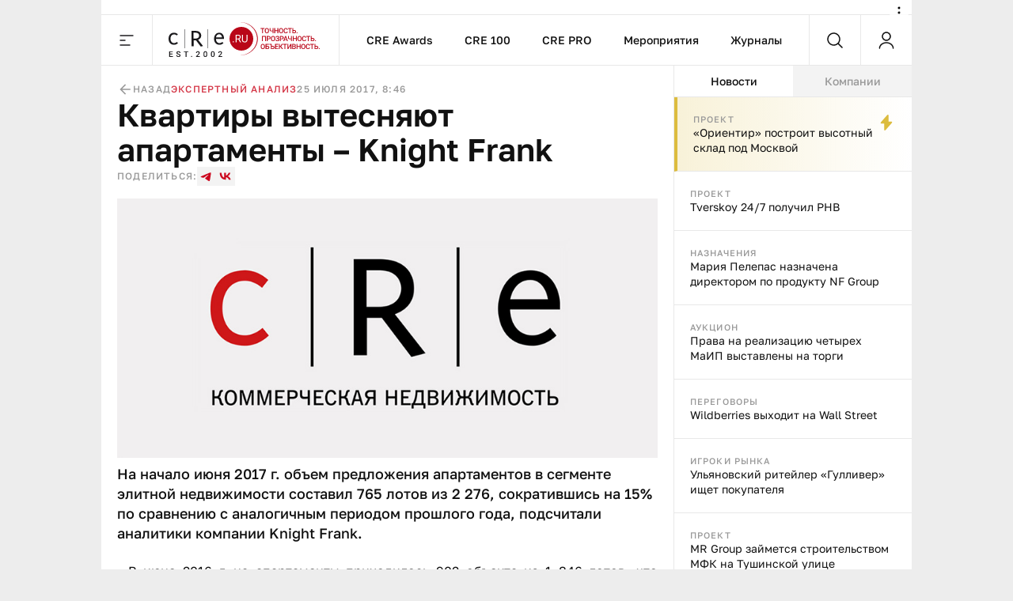

--- FILE ---
content_type: text/html;charset=utf-8
request_url: https://cre.ru/analytics/56331
body_size: 49061
content:
<!DOCTYPE html><html><head><meta charset="utf-8"><meta name="viewport" content="width=device-width, initial-scale=1"><title>Квартиры вытесняют апартаменты – Knight Frank</title><style>._content_article_aa3mz_1{flex-direction:row-reverse!important}._inside_aa3mz_5{border-left:1px solid var(--color-gray-line);display:flex;flex-direction:column;height:100%;min-height:calc(100vh - 64px)}._inside_article_aa3mz_12{border-left:none;border-right:1px solid var(--color-gray-line);display:block;height:100%}@media (max-width:1023px){._inside_aa3mz_5{border-left:none;min-height:inherit}._inside_article_aa3mz_12{border-right:none}}</style><style>._root_8heyp_1{font-size:0}._wrapper_8heyp_5{cursor:auto;margin:0 auto}._wrapper__forma_8heyp_9{bottom:0;cursor:pointer;filter:drop-shadow(-70px 50px 50px rgb(255,255,255)) drop-shadow(0 -10px 30px rgb(255,255,255)) drop-shadow(90px 10px 30px rgb(255,255,255));height:230px;left:-99999px;position:fixed;right:0;transform:translate(460px);width:230px;z-index:2}._wrapper__forma_8heyp_9:has(.adfox__banner:empty){background:none;display:none;margin-bottom:var(--space-2x);margin-top:0;padding:0}._wrapper__forma_8heyp_9:has(.adfox__banner:empty) ._wrapper__formaIcon_8heyp_28{display:none}._wrapper__forma_visible_8heyp_31{display:block;left:50%}._wrapper__forma_article_8heyp_35{transform:translate(150px)}._wrapper__formaIcon_8heyp_28{background-color:#fffc;border-radius:50%;cursor:pointer;height:24px;position:absolute;right:4px;top:-28px;width:24px;z-index:2}._wrapper__formaIcon_8heyp_28 path{fill:var(--color-gray-text)}._content_8heyp_53{display:block;margin-left:auto;margin-right:auto;max-width:1280px;text-align:center;width:100%}._content_mobile_8heyp_61{background-color:#334049}._contentWrapper_8heyp_65{background:#fff}@media (max-width:1379px){._wrapper__forma_8heyp_9{transform:translate(282px)}._wrapper__forma_article_8heyp_35{transform:translate(26px)}}@media (max-width:1023px){._wrapper__forma_8heyp_9{transform:translate(154px)}}@media (max-width:767px){._wrapper__forma_8heyp_9{transform:translate(70px)}}@media (max-width:599px){._wrapper__forma_8heyp_9{background-size:cover;height:150px;left:inherit;right:0;transform:none;width:150px}}@media (min-width:1380px){._wrapper_8heyp_5{width:1380px}}@media (min-width:1024px) and (max-width:1379px){._wrapper_8heyp_5{width:1024px}._content_8heyp_53{max-width:1024px}}@media (min-width:768px) and (max-width:1023px){._wrapper_8heyp_5{width:768px}._content_8heyp_53{max-width:768px}}@media screen and (min-width:768px){._root_8heyp_1{background-image:url(/bodyBgLogo-min.png),url(/bodyBg.svg);background-position:0 0,0 0;background-repeat:repeat,repeat-y;background-size:1040px,cover;cursor:pointer}._image_8heyp_126{width:100%}}@media (min-width:600px) and (max-width:767px){._wrapper_8heyp_5{width:600px}._content_8heyp_53{max-width:600px}._image_8heyp_126{height:250px;max-width:300px}}@media (max-width:599px){._wrapper_8heyp_5{width:100%}}</style><style>._banner_zag0q_1{border-bottom:1px solid var(--color-gray-line);display:block;margin:0 auto}@media (max-width:599px){._banner_zag0q_1{text-align:center;width:100%}}</style><style>._adfox_1mutn_1{margin-left:auto;margin-right:auto;position:relative;width:100%}._adfox__banner_1mutn_7{margin:0 auto;position:relative;z-index:2}._adfox__banner_1mutn_7 a{background:none!important}</style><style>._root_fixed_znd78_1{padding-bottom:64px}._sentinel_znd78_5{height:0}._header_znd78_9{position:relative}._header_fixed_znd78_12{position:fixed;top:0;width:inherit;width:1380px;z-index:5}._header__inner_znd78_19{background-color:var(--color-white);border-bottom:1px solid var(--color-gray-line);display:flex;flex-flow:row nowrap;height:64px;position:relative;width:100%;z-index:10}._header__overlay_znd78_29{background:#130002;cursor:pointer;height:100%;left:0;opacity:.7;position:fixed;top:0;width:100%;z-index:5}._header__logo_znd78_40{background:url(/_nuxt/logo.DVwrPaO4.svg) no-repeat left 20px center;border-left:1px solid var(--color-gray-line);border-right:1px solid var(--color-gray-line);cursor:pointer;display:block;height:100%;width:237px}._header__nav_znd78_49{border-right:1px solid var(--color-gray-line);display:flex}._header__menuItem_znd78_53{align-items:center;color:var(--color-black-1);display:flex;font-size:14px;font-weight:500;line-height:140%;padding-left:var(--space-2-5x);padding-right:var(--space-2-5x);position:relative;text-decoration:none}._header__menuItem_active_znd78_65,._header__menuItem_znd78_53:hover{color:var(--color-red-1)}._header__menuItem_active_znd78_65:after,._header__menuItem_znd78_53:hover:after{background-color:var(--color-red-1);bottom:-1px;content:"";height:3px;left:0;position:absolute;width:100%}._header__search_znd78_77{border-right:1px solid var(--color-gray-line);flex-grow:1}@media (max-width:1379px){._header__nav_znd78_49{flex-grow:1;justify-content:center}._header__search_znd78_77{flex-grow:unset}}@media (min-width:1024px) and (max-width:1379px){._header_fixed_znd78_12{width:1024px}}@media (max-width:1023px){._header__nav_znd78_49{display:none}._header__search_znd78_77{flex-grow:1}}@media (max-width:767px){._header__logo_znd78_40{flex-grow:1}._header__search_znd78_77{flex-grow:unset}}@media (max-width:479px){._header__logo_znd78_40{background-position:left var(--space-2x) center;background-size:auto 40px}}@media (max-width:400px){._header__logo_znd78_40{background-size:auto 33px}}</style><style>._menu__button_5qk7w_1{align-items:center;cursor:pointer;display:flex;height:100%;justify-content:center;width:64px}._menu__button_5qk7w_1:hover path{fill:var(--color-red-1)}._menu__wrapper_5qk7w_12{display:flex;flex-flow:row nowrap;left:0;position:absolute;top:var(--space-8x);width:100%;z-index:-10}._menu__wrapper__links_5qk7w_21{background-color:var(--color-white);padding:var(--space-4x) var(--space-8x);width:100%}._menu__banner_5qk7w_26{background-color:var(--color-yellow-2);flex-shrink:0;height:400px;width:240px}._menu__sitemap_5qk7w_32{background-color:var(--color-white);display:flex;flex-flow:row nowrap;flex-grow:1;gap:var(--space-5x);justify-content:space-between;padding:var(--space-4x) var(--space-8x);width:100%}._menu__column_5qk7w_42{display:flex;flex:1;flex-flow:column nowrap;gap:var(--space-4x)}@media (max-width:1379px){._menu__block_5qk7w_50{align-items:center;background-color:var(--color-white);display:flex;width:273px}._menu__wrapper__links_5qk7w_21{padding:var(--space-4x) var(--space-8x) var(--space-4x) var(--space-8x)}}@media (max-width:1023px){._menu__block_5qk7w_50{align-items:unset;width:279px}._menu__banner_5qk7w_26{position:relative;top:45px}._menu__wrapper__links_5qk7w_21{padding:var(--space-4x) 25px 52px 36px}}@media (max-width:767px){._menu__wrapper_5qk7w_12{flex-direction:column}._menu__wrapper__links_5qk7w_21{padding:var(--space-3x) var(--space-2-5x);width:100%}._menu__block_5qk7w_50{background-color:transparent;width:100%}._menu__banner_5qk7w_26{height:250px;top:0;width:100%}}</style><style>._search__fixed_1fup7_1{height:100vh;left:0;position:absolute;width:100%}._search__wrapper_1fup7_7{background-color:var(--color-white);border-bottom:1px solid var(--color-gray-line);display:flex;flex-flow:row nowrap;flex-grow:1;height:64px;margin:0 auto;width:100%}._search__clear_1fup7_17,._search__submit_1fup7_17,._search_switcher_1fup7_17{align-items:center;cursor:pointer;display:flex;height:100%;justify-content:center;width:64px}._search__clear_1fup7_17:hover path,._search__submit_1fup7_17:hover path,._search_switcher_1fup7_17:hover path{fill:var(--color-red-1)}._search_switcher_1fup7_17{border-right:1px solid var(--color-gray-line)}._search__panel_1fup7_31{width:1024px}@media (max-width:768px){._search__panel_1fup7_31{width:599px}}@media (max-width:600px){._search__panel_1fup7_31{width:100%}}</style><style>._searchField_i22rp_1{border:none;color:var(--color-black-1);flex-grow:1;font-size:14px;font-weight:400;line-height:140%;outline:none;padding-right:var(--space-2-5x)}</style><style>._userControl_hzr1h_1{align-items:center;cursor:pointer;display:flex;height:100%;justify-content:center;width:64px}._userControl_hzr1h_1:hover ._userControl__icon_hzr1h_9 path{fill:var(--color-red-1)}</style><style>._root_1qff3_1{display:flex;flex-direction:column;height:100%;width:100%}._aside_1qff3_8{flex-shrink:0;width:300px}._main_1qff3_13{align-self:flex-end;bottom:0;min-width:0;overflow:hidden;position:sticky;width:100%}._tabsWrapper_1qff3_27,._tabs_1qff3_22{display:flex;flex-flow:column nowrap}._tabsWrapper_1qff3_27{align-self:flex-end;bottom:0;position:sticky;width:100%}._categorySelector_1qff3_36{border-bottom:1px solid var(--color-gray-line);display:flex;flex-flow:row nowrap;flex-shrink:0;height:40px}._categorySelector__item_1qff3_43{align-items:center;background-color:var(--color-gray-bg);color:var(--color-gray-text);cursor:pointer;display:flex;font-size:14px;font-weight:500;justify-content:center;line-height:140%;transition:all .2s;width:100%}._categorySelector__item_1qff3_43:hover{color:var(--color-red-1)}._categorySelector__item_1qff3_43[data-state=active]{background-color:var(--color-white);color:var(--color-black-1)}._categorySelector__item_1qff3_43[data-state=active]:hover{color:var(--color-red-1)}._telegram_1qff3_67{order:2}@media (max-width:1379px){._aside_1qff3_8{overflow:hidden}}@media (min-width:1024px){._root_1qff3_1{flex-direction:row}._tabsWrapper_1qff3_27{display:flex;flex-flow:column nowrap;flex-shrink:0;width:300px}}@media (max-width:1023px){._tabs_1qff3_22{width:100%}._player_1qff3_91{order:3}._categorySelector_1qff3_36{order:1}._categorySelector__item_1qff3_43:nth-child(2){border-left:1px solid var(--color-gray-line);border-right:1px solid var(--color-gray-line)}._categorySelector__item_1qff3_43:not(:first-child){flex-grow:1}._aside_1qff3_8{flex-shrink:auto;min-width:0;order:4;width:100%}}@media (min-width:768px) and (max-width:1023px){._categorySelector__item_1qff3_43:first-child{flex-shrink:0;width:300px}}</style><style>._footer_1wxw4_1{background:var(--color-gray-bg);border-top:1px solid var(--color-gray-line);height:100%}._footer__banner_1wxw4_6{background:#fff;border-bottom:1px solid var(--color-gray-line);width:100%}._footer__top_1wxw4_11{display:flex;flex-flow:row nowrap;height:100%}._footer__visual_1wxw4_16{border-right:1px solid var(--color-gray-line);display:flex;flex-flow:column nowrap;flex-shrink:0;justify-content:space-between;padding:var(--space-2-5x);width:300px}._footer__logo_1wxw4_25{background:url(/_nuxt/logo.DVwrPaO4.svg) no-repeat 0/auto 48px;cursor:pointer;display:block;height:48px;width:205px}._footer__icons_1wxw4_32{display:flex;flex-flow:row wrap;gap:var(--space-1-5x)}._footer__iconsItem_1wxw4_37{background:#0003;height:48px;width:48px}._footer__iconsItemSvg_1wxw4_42{height:48px;width:48px}._footer__actions_1wxw4_46{border-bottom:1px solid var(--color-gray-line);display:flex;flex-flow:row nowrap}._footer__actionsItem_1wxw4_51{padding:var(--space-2-5x) var(--space-4x);width:50%}._footer__actionsItem_1wxw4_51:first-child{border-right:1px solid var(--color-gray-line)}._footer__info_1wxw4_58{width:100%}._footer__menu_1wxw4_61{padding:var(--space-4x)}._footer__links_1wxw4_64{flex-grow:1;gap:var(--space-5x);padding:var(--space-4x)}._footer__bottom_1wxw4_74,._footer__links_1wxw4_64{border-top:1px solid var(--color-gray-line);display:flex;flex-flow:row nowrap;justify-content:space-between;width:100%}._footer__bottom_1wxw4_74{padding:21px var(--space-2-5x)}._footer__bottomCopyright_1wxw4_82{color:var(--color-gray-text);width:300px}._footer__bottomLinks_1wxw4_86{display:flex;flex-flow:row nowrap;gap:var(--space-5x);margin-right:auto}._footer__bottomLinksItem_1wxw4_92{border-bottom:1px solid var(--color-gray-line);color:var(--color-gray-text);font-size:16px;font-weight:400;line-height:140%;text-decoration:none}._footer__bottomAge_1wxw4_100{color:var(--color-gray-text);font-size:18px;font-weight:500;line-height:120%}@media (max-width:1379px){._footer__actions_1wxw4_46{flex-direction:column}._footer__actionsItem_1wxw4_51{justify-content:space-between;padding:var(--space-2-5x);width:100%}._footer__actionsItem_1wxw4_51:first-child{border-bottom:1px solid var(--color-gray-line);border-right:none}._footer__visual_1wxw4_16{width:208px}._footer__logo_1wxw4_25{background-size:auto 40px;width:180px}._footer__iconsItem_1wxw4_37{height:47px;width:47px}._footer__bottom_1wxw4_74{display:grid;grid-template-columns:repeat(2,1fr);grid-template-rows:repeat(2,auto);row-gap:var(--space-1-5x)}._footer__bottomCopyright_1wxw4_82{grid-column:2/1;grid-row:2;width:100%}._footer__bottomLinks_1wxw4_86{grid-column:1/-1;grid-row:1;justify-content:space-between;margin-right:unset}._footer__bottomLinksItem_1wxw4_92{font-size:14px;font-weight:400;line-height:140%}._footer__bottomAge_1wxw4_100{grid-column:2/2;grid-row:2;text-align:right}._footer__menu_1wxw4_61{padding:var(--space-2-5x)}}@media (max-width:767px){._footer__banner_1wxw4_6{height:250px}._footer__top_1wxw4_11{flex-direction:column}._footer__visual_1wxw4_16{border-right:0;gap:var(--space-2-5x);width:100%}._footer__logo_1wxw4_25{background-position:50%;width:100%}._footer__icons_1wxw4_32{justify-content:space-between}._footer__bottom_1wxw4_74{grid-template-columns:repeat(1,1fr);grid-template-rows:repeat(3,auto);row-gap:10px}._footer__bottomCopyright_1wxw4_82{grid-column:1;grid-row:2;margin:0 auto;text-align:center}._footer__bottomLinks_1wxw4_86{flex-direction:column;gap:10px;grid-column:1;grid-row:1;margin-left:auto;margin-right:auto}._footer__bottomLinksItem_1wxw4_92{text-align:center}._footer__bottomAge_1wxw4_100{grid-column:1;grid-row:3;text-align:center}}@media (max-width:599px){._footer__icons_1wxw4_32{gap:var(--space-1x)}._footer__iconsItemSvg_1wxw4_42,._footer__iconsItem_1wxw4_37{height:40px;width:40px}}@media (max-width:479px){._footer__actionsItem_1wxw4_51,._footer__menu_1wxw4_61,._footer__visual_1wxw4_16{padding:var(--space-2x)}}</style><style>._item_oqu6s_1{align-items:center;display:flex;flex-flow:row nowrap;flex-grow:1;gap:var(--space-2-5x);max-width:100%}._item__title_oqu6s_9{color:var(--color-black-1);font-size:16px;font-weight:400;line-height:140%}._item__button_oqu6s_15{white-space:nowrap;width:auto!important}@media (max-width:479px){._item_oqu6s_1{gap:var(--space-1x)}}</style><style>._button_2nyii_1{align-items:center;display:flex;justify-content:center;padding-left:var(--space-2-5x);padding-right:var(--space-2-5x);text-decoration:none;transition:all .2s}._button_hidden_2nyii_10{visibility:hidden}._button_size_small_2nyii_13{font-size:12px;font-weight:500;height:32px;line-height:140%;min-height:32px;padding-left:var(--space-2-5x);padding-right:var(--space-2-5x)}._button_size_standard_2nyii_22{font-size:14px;font-weight:500;height:40px;line-height:140%;min-height:40px;padding-left:var(--space-3x);padding-right:var(--space-3x)}._button_size_large_2nyii_31{height:48px;min-height:48px}._button_size_large_2nyii_31,._button_size_xl_2nyii_40{font-size:16px;font-weight:500;line-height:140%;padding-left:var(--space-4x);padding-right:var(--space-4x)}._button_size_xl_2nyii_40{height:60px;min-height:60px}._button_theme_primary_2nyii_49{background-color:var(--color-black-1);color:var(--color-white)}._button_theme_primary_2nyii_49._button_disabled_2nyii_53{background-color:var(--color-gray-2);cursor:default}._button_theme_secondary_2nyii_57{background:var(--color-gray-line);color:var(--color-black-1)}._button_theme_secondary_2nyii_57._button_disabled_2nyii_53{background-color:var(--color-gray-bg);color:var(--color-gray-2);cursor:default}._button_theme_white_2nyii_66{background:var(--color-white);color:var(--color-black-1)}._button_theme_white_2nyii_66._button_disabled_2nyii_53{background-color:var(--color-white);color:var(--color-gray-2);cursor:default}._button_theme_outline_2nyii_75{background:var(--color-white);border:1px solid var(--color-gray-line);color:var(--color-black-1)}._button_theme_outline_2nyii_75._button_disabled_2nyii_53{background-color:var(--color-white);border:1px solid var(--color-gray-line);color:var(--color-gray-2);cursor:default}._button__heading_2nyii_86{-webkit-user-select:none;-moz-user-select:none;user-select:none}._button__heading_bold_2nyii_89{font-weight:500;letter-spacing:-.48px}@media screen and (min-width:1025px){._button_2nyii_1:not(._button_disabled_2nyii_53),._button_2nyii_1:not(._button_loading_2nyii_95){cursor:pointer}._button_theme_primary_2nyii_49:active,._button_theme_primary_2nyii_49:hover{background-color:var(--color-black-2);color:var(--color-white)}._button_theme_primary_2nyii_49._button_disabled_2nyii_53:active,._button_theme_primary_2nyii_49._button_disabled_2nyii_53:hover{background-color:var(--color-gray-2);cursor:default}._button_theme_secondary_2nyii_57:hover{background:var(--color-gray-2)}._button_theme_secondary_2nyii_57._button_disabled_2nyii_53:active,._button_theme_secondary_2nyii_57._button_disabled_2nyii_53:hover{background-color:var(--color-gray-bg);color:var(--color-gray-2);cursor:default}._button_theme_white_2nyii_66:hover{background-color:var(--color-gray-bg);color:var(--color-black-1)}._button_theme_white_2nyii_66._button_disabled_2nyii_53:active,._button_theme_white_2nyii_66._button_disabled_2nyii_53:hover{background-color:var(--color-white);color:var(--color-gray-2);cursor:default}._button_theme_outline_2nyii_75:hover{background-color:var(--color-gray-bg);border-color:transparent;color:var(--color-black-1)}._button_theme_outline_2nyii_75._button_disabled_2nyii_53:active,._button_theme_outline_2nyii_75._button_disabled_2nyii_53:hover{background-color:var(--color-white);border:1px solid var(--color-gray-line);color:var(--color-gray-2);cursor:default}}@media (max-width:479px){._button_2nyii_1{width:100%}}</style><style>._menu__sitemap_n78sn_1{display:flex;flex-flow:row nowrap;flex-grow:1;gap:var(--space-5x);justify-content:space-between;width:100%}._menu__column_n78sn_9{display:flex;flex:1;flex-flow:column nowrap;gap:var(--space-4x)}@media (max-width:1379px){._menu__sitemap_n78sn_1{gap:14px}}</style><style>._links_tw6pu_1{display:flex;flex-flow:column nowrap;gap:var(--space-1-5x);max-width:100%}._links__title_tw6pu_7{color:var(--color-gray-text);font-size:12px;font-weight:500;letter-spacing:1.2px;line-height:140%;text-transform:uppercase}._links__link_tw6pu_15{align-self:flex-start;color:var(--color-black-1);font-size:14px;font-weight:400;line-height:140%;position:relative;text-decoration:none}._links__link_tw6pu_15:after{border-bottom:1px solid;bottom:0;content:"";display:block;left:0;position:absolute;transition-duration:.55s;transition-property:width;transition-timing-function:cubic-bezier(.85,0,0,1);width:0}._links__link_tw6pu_15:hover:after{width:100%}</style><style>._newsItem_lmfq8_1{padding:var(--space-2-5x)}._emptyState_lmfq8_5{padding-top:20px;text-align:center}._emptyState_lmfq8_5 p{margin:10px 0}._banner_lmfq8_13{align-items:center;display:flex;height:600px;justify-content:center;width:100%}._banner_lmfq8_13>div{height:600px;width:300px}._banner_lmfq8_13+._newsItem_lmfq8_1{border-top:1px solid var(--color-gray-line)}</style><style>._item_9orft_1{border-bottom:1px solid var(--color-gray-line);display:flex;flex-flow:column nowrap;gap:var(--space-1x);position:relative}._item_9orft_1:last-of-type{border-bottom:none}._item_red_9orft_11{background:linear-gradient(90deg,#b9061833,#dcbc3e00);border-left:4px solid var(--color-red-1)}._item_thunder_9orft_15{background:linear-gradient(90deg,#dcbc3e33,#dcbc3e00);border-left:4px solid var(--color-yellow-1)}._item_telegram_9orft_19{background:linear-gradient(90deg,#2aabee33,#2aabee00);border-left:4px solid var(--color-telegram)}._item__category_9orft_23{color:var(--color-gray-text);display:block;font-size:11px;font-weight:500;letter-spacing:1.1px;line-height:140%;text-decoration:none;text-transform:uppercase}._item__category_paddingIcon_9orft_33{padding-right:34px;z-index:1}._item__category_paddingCategory_9orft_37{padding-right:64px;z-index:1}._item__company_9orft_41{display:flex;text-decoration:none}._item__companyImage_9orft_45{height:20px}._item__title_9orft_48{color:var(--color-black-1);display:block;font-size:14px;font-weight:400;line-height:140%;text-decoration:none}._item__title_paddingIcon_9orft_56{padding-right:34px;z-index:1}._item__title_paddingCategory_9orft_60{padding-right:64px;z-index:1}._item__telegram_9orft_64{color:var(--color-telegram);display:block;font-size:11px;font-weight:500;letter-spacing:1.1px;line-height:140%;text-decoration:none;text-transform:uppercase}._item__icon_9orft_74{position:absolute;right:20px;top:20px}._item__icon_thunder_9orft_79 path{fill:var(--color-yellow-1)}._item__categoryImage_9orft_82{height:15px;width:auto}._item__categoryImageWrapper_9orft_86{display:flex;position:absolute;right:20px;top:19px}@media (hover:hover){._item_9orft_1{transition:all .2s}._item_9orft_1:hover{opacity:.85}}</style><style>._article_33vog_1{padding-bottom:var(--space-2-5x)}._article_33vog_1:first-child{padding-top:var(--space-2-5x)}._article_33vog_1+._article_33vog_1{margin-top:var(--space-2-5x)}._error_33vog_11{padding-top:20px;text-align:center}._error_33vog_11 p{margin:10px 0}@media (max-width:767px){._article_33vog_1+._article_33vog_1{margin-top:var(--space-3x)}}@media (max-width:479px){._article_33vog_1{padding-bottom:var(--space-2x)}._article_33vog_1:first-child{padding-top:var(--space-2x)}}</style><style>._article_du95u_1{border-bottom:1px solid var(--color-gray-line);display:flex;flex-flow:column;gap:var(--space-2x);margin-left:auto;margin-right:auto;width:860px}._article__info_du95u_10{align-items:center;display:flex;flex-flow:row nowrap;gap:var(--space-2-5x);width:100%}._article__info__wrapper_du95u_17{align-items:center;display:flex;flex-flow:row nowrap;gap:20px}._article__info__date_du95u_23{align-items:center;color:var(--color-gray-text);font-size:12px;font-weight:500;letter-spacing:1.2px;line-height:140%;text-transform:uppercase}._article__title_du95u_32{color:var(--color-black-1);font-size:48px;font-weight:600;line-height:110%;margin-bottom:0;margin-top:0}._article__socials_du95u_40{align-items:center;display:flex;flex-flow:row nowrap;gap:var(--space-1-5x)}._article__socials__text_du95u_46{color:var(--color-gray-text);font-size:12px;font-weight:500;letter-spacing:1.2px;line-height:140%;text-transform:uppercase}._article__socials__links_du95u_54{display:flex;flex-flow:row nowrap;gap:var(--space-1-5x)}._article__socials__link_du95u_54{height:24px;width:24px}._article__socials__link_du95u_54 rect{background:var(--color-gray-bg)}._article__socials__link_du95u_54 path{fill:var(--color-red-1)}._article__socials__icon_du95u_69{cursor:pointer}._article__socials__icon_du95u_69 g rect{fill:var(--color-gray-bg)}._article__excerpt_du95u_75{font-size:18px;font-weight:500;line-height:140%;margin-bottom:var(--space-3x);margin-top:var(--space-1x)}._article__newsItem_du95u_82{border:1px solid var(--color-gray-line);margin-bottom:var(--space-3x);margin-top:var(--space-3x)}._forma__articleAuthor_du95u_88{align-items:center;display:flex;flex-flow:row nowrap;gap:20px}._forma__articleAuthorImage_du95u_94{background:url(/forma/borzova.png) no-repeat;background-size:cover;border-radius:50%;height:60px;width:60px}._forma__articleAuthorRight_du95u_101{display:flex;flex-flow:column nowrap;gap:4px}._forma__articleAuthorName_du95u_106{color:var(--color-black-1);font-size:18px;font-weight:500;letter-spacing:0;line-height:120%}._forma__articleAuthorJob_du95u_113{color:#999;font-size:14px;font-weight:400;letter-spacing:0;line-height:140%}@media (max-width:1379px){._article_du95u_1{border-bottom:none;padding-left:20px;padding-right:20px;width:100%}}@media (min-width:768px) and (max-width:1379px){._article__title_du95u_32{font-size:40px;font-weight:600;line-height:110%}}@media (min-width:600px) and (max-width:767px){._article__info_du95u_10{gap:var(--space-4x)}._article__info__wrapper_du95u_17{justify-content:space-between;width:inherit}}@media (max-width:767px){._article__title_du95u_32{font-size:36px;font-weight:600;line-height:110%}}@media (min-width:480px) and (max-width:599px){._article__info_du95u_10{flex-direction:column;gap:var(--space-1-5x)}._article__info__back_du95u_157{justify-content:flex-start;width:100%}._article__info__wrapper_du95u_17{justify-content:space-between;width:inherit}}@media (max-width:479px){._article__info_du95u_10{align-items:flex-start;flex-direction:row;gap:var(--space-1-5x);justify-content:space-between}._article__info__wrapper_du95u_17{align-items:flex-end;flex-direction:column;gap:var(--space-0-5x)}._article__slider_du95u_178{margin-left:-20px;margin-right:-20px}}</style><style>._banner_qpmmd_1{display:flex;flex:1 0 auto;flex-flow:row nowrap}._banner_qpmmd_1:has(.adfox__banner:empty){display:none}@media (max-width:599px){._banner_qpmmd_1{flex-direction:column;gap:16px;justify-content:center;text-align:center;width:100%}}@media (max-width:479px){._banner_qpmmd_1{padding:var(--space-2x)}}</style><style>._back_x5p4f_1{align-items:center;color:var(--color-gray-text);cursor:pointer;display:flex;flex-flow:row nowrap;font-size:12px;font-weight:500;gap:5px;justify-content:center;letter-spacing:1.2px;line-height:140%;text-decoration:none;text-transform:uppercase}._back__icon_x5p4f_16 path{fill:var(--color-gray-text)}</style><style>._categories_1gjuk_1{align-items:center;display:flex;flex-flow:row wrap;gap:var(--space-2-5x)}._categories__link_1gjuk_7{color:var(--color-red-2);font-size:12px;font-weight:500;letter-spacing:1.2px;line-height:140%;text-decoration:none;text-transform:uppercase}@media (max-width:479px){._categories_1gjuk_1{justify-content:center}}</style><style>._image_19uh3_1{display:flex;flex-flow:column nowrap;gap:var(--space-1x);margin:var(--space-2x) 0 0;padding:0}._image__wrapper_19uh3_8{display:flex;position:relative}._image__img_19uh3_12{height:auto;margin:0!important;width:100%}._image__source_19uh3_17{color:var(--color-gray-text);font-size:14px;font-weight:400;line-height:140%}@media (max-width:479px){._image__wrapper_19uh3_8{margin-left:-20px;margin-right:-20px}}</style><style>._item_qpxxq_1{color:var(--color-black-1);font-size:16px;font-weight:400;line-height:140%}._item_qpxxq_1 a{background:linear-gradient(to bottom,var(--color-red-1) 50%,var(--color-red-1) 50%);background-position:0 100%;background-repeat:repeat-x;background-size:1px 1px;color:var(--color-red-1);cursor:pointer;text-decoration:none}._item_qpxxq_1 a:hover{color:var(--color-red-2)}._item_qpxxq_1 p{margin-bottom:var(--space-2x);margin-top:0}._item_qpxxq_1 p:last-child{margin-bottom:0}._item_qpxxq_1 b{font-size:16px;font-weight:600;line-height:140%}._item_qpxxq_1 h2{font-size:40px;font-weight:600;line-height:110%;margin-bottom:var(--space-3x);margin-top:var(--space-5x)}._item_qpxxq_1 h2:first-child{margin-top:0}._item_qpxxq_1 h3{font-size:36px;font-weight:600;line-height:110%;margin-bottom:var(--space-2x);margin-top:var(--space-4x)}._item_qpxxq_1 h3:first-child{margin-top:0}._item_qpxxq_1 h4{font-size:32px;font-weight:600;line-height:110%;margin-bottom:var(--space-2x);margin-top:var(--space-3x)}._item_qpxxq_1 h4:first-child{margin-top:0}._item_qpxxq_1>img{border:0;display:block;height:auto;margin-bottom:var(--space-3x);margin-top:var(--space-3x);max-width:100%}._item_qpxxq_1>img+.source{margin-top:-16px}._item_qpxxq_1 .source{color:var(--color-gray-text);font-size:14px;font-weight:400;line-height:140%}._item_qpxxq_1 .key-point{background:var(--color-gray-bg);border:1px solid var(--color-gray-line);color:var(--color-black-1);font-size:36px;font-weight:600;line-height:110%;margin-bottom:var(--space-5x);margin-top:var(--space-3x);padding:var(--space-2-5x) 30px}._item_qpxxq_1 .editor-deep-link{background:var(--color-red-3);border-bottom:1px solid var(--color-red-2);border-radius:40px;color:var(--color-red-2);cursor:pointer;padding-left:10px;padding-right:10px;text-decoration:none}._item_qpxxq_1 ul{margin:var(--space-3x) 0;padding-left:var(--space-3x)}._item_qpxxq_1 ul li{list-style:none;margin-bottom:var(--space-1-5x);position:relative}._item_qpxxq_1 ul li:last-child{margin-bottom:0}._item_qpxxq_1 ul li:before{background:var(--color-black-1);border-radius:50%;content:"";height:4px;left:-20px;position:absolute;top:9px;width:4px}._item_qpxxq_1 ol{margin:var(--space-3x) 0;padding-left:var(--space-3x)}._item_qpxxq_1 ol li{margin-bottom:var(--space-1-5x)}._item_qpxxq_1 ol li:last-child{margin-bottom:0}@media (min-width:768px) and (max-width:1379px){._item_qpxxq_1 .key-point{font-size:32px;font-weight:600;line-height:110%}}@media (min-width:480px) and (max-width:767px){._item_qpxxq_1 .key-point{font-size:24px;font-weight:600;line-height:110%}}@media (max-width:767px){._item_qpxxq_1 h2{font-size:24px}._item_qpxxq_1 h3{font-size:22px}._item_qpxxq_1 h4{font-size:20px}._item_qpxxq_1 h5{font-size:18px}}@media (max-width:479px){._item_qpxxq_1 .key-point{font-size:24px;font-weight:600;line-height:110%;margin-left:-20px;margin-right:-20px;padding:var(--space-2-5x) var(--space-2x)}}</style><style>._banner_243ti_1{background-color:#f3f3f3;display:flex;flex:1 0 auto;flex-flow:row nowrap;justify-content:center;margin-bottom:var(--space-2x);margin-top:var(--space-2x);padding:var(--space-2-5x)}._banner_243ti_1:has(.adfox__banner:empty){background:none;margin-bottom:var(--space-2x);margin-top:0;padding:0}@media (max-width:599px){._banner_243ti_1{flex-direction:column;gap:16px;justify-content:center;text-align:center;width:100%}}@media (max-width:479px){._banner_243ti_1{padding:var(--space-2x)}}</style><style>._summary_122ne_1{border-left:1px solid var(--color-gray-line);border-top:1px solid var(--color-gray-line);display:grid;grid-template-areas:"photo author articles" "back categories categories";grid-template-columns:100px 1fr auto;grid-template-rows:auto 1fr;margin-bottom:var(--space-3x);margin-top:var(--space-3x)}._summary_noItem_122ne_11{grid-template-areas:"author author articles" "back categories categories"}._summary__element_122ne_14{border-bottom:1px solid var(--color-gray-line);border-right:1px solid var(--color-gray-line);padding:var(--space-2-5x)}._summary__photo_122ne_19{border-radius:50%;height:60px;width:60px}._summary__photoWrapper_122ne_24{grid-area:photo;width:100px}._summary__author_122ne_28{display:flex;flex-flow:column nowrap;gap:var(--space-0-5x);grid-area:author}._summary__author__header_122ne_34{color:var(--color-gray-text);font-size:12px;font-weight:500;letter-spacing:1.2px;line-height:140%;text-transform:uppercase}._summary__author__inner_122ne_42{display:flex;flex-flow:column nowrap}._summary__author__name_122ne_46{color:var(--color-black-1);font-size:16px;font-weight:500;line-height:140%}._summary__author__description_122ne_52{color:var(--color-gray-text);font-size:14px;font-weight:400;line-height:140%}._summary__articles_122ne_58{display:flex;flex-flow:column nowrap;gap:var(--space-0-5x);grid-area:articles;padding-bottom:30px;padding-top:30px}._summary__articles__header_122ne_66{color:var(--color-gray-text);font-size:12px;font-weight:500;letter-spacing:1.2px;line-height:140%;text-transform:uppercase}._summary__articles__link_122ne_74{color:var(--color-red-1);cursor:pointer;font-size:16px;font-weight:500;line-height:140%;text-decoration:none}._summary__back_122ne_82{align-content:center;grid-area:back;justify-content:center;padding:var(--space-2-5x) 0}._summary__categories_122ne_88{grid-area:categories}@media (max-width:599px){._summary_122ne_1{grid-template-areas:"photo author" "back articles" "categories categories";grid-template-columns:100px auto}._summary_noItem_122ne_11{grid-template-areas:"back categories"}}</style><style>._swiperSlide_vt72i_1{border-right:1px solid;height:auto;width:270px}@media (max-width:767px){._swiperSlide_vt72i_1{border-right:none;width:100%}}</style><style>._slider__header_9x6vd_1{align-items:center;display:flex;flex-flow:row nowrap;gap:42px;height:64px;justify-content:space-between;padding-left:var(--space-2-5x)}._slider__headerInfoTitle_9x6vd_10{color:var(--color-white);font-size:24px;font-weight:600;line-height:110%}._slider__headerInfoSubTitle_9x6vd_16{color:var(--color-gray-text);font-size:12px;font-weight:500;letter-spacing:1.2px;line-height:140%;text-transform:uppercase}._slider__controls_9x6vd_24{display:flex;flex-flow:row nowrap}._slider__controls_9x6vd_24 path{fill:var(--bf313cce)}._slider__controlsItem_9x6vd_31{align-items:center;border-left:1px solid;cursor:pointer;display:flex;height:64px;justify-content:center;width:100px}._slider__swiperContainer_9x6vd_40{border-bottom:1px solid;border-top:1px solid}@media (max-width:479px){._slider__header_9x6vd_1{gap:0;padding-left:var(--space-2x)}}</style><style>._item_ml5zr_1{display:flex;flex-flow:column nowrap;gap:var(--space-1-5x);height:100%;padding:var(--space-2-5x)}._item__title_ml5zr_8{display:-webkit-box;font-size:24px;font-weight:600;line-height:110%;line-clamp:4;-webkit-line-clamp:4;-webkit-box-orient:vertical;color:var(--text-color);overflow:hidden;text-decoration:none}._item__group_ml5zr_20{display:flex;flex-flow:row nowrap;gap:var(--space-2x);justify-content:space-between}._item__text_ml5zr_26{color:var(--text-color);display:-webkit-box;line-clamp:4;-webkit-line-clamp:4;-webkit-box-orient:vertical;overflow:hidden}._item__author_ml5zr_37,._item__text_ml5zr_26{font-size:14px;font-weight:400;line-height:140%}._item__author_ml5zr_37{color:var(--color-gray-text);margin-top:auto}._item__image_ml5zr_44{background-repeat:no-repeat;flex-shrink:0;height:80px;-o-object-fit:cover;object-fit:cover;width:80px}._item__imageWrapper_ml5zr_51{display:flex}@media (hover:hover){._item_ml5zr_1{transition:all .2s}._item_ml5zr_1:hover{opacity:.85}}@media (max-width:479px){._item_ml5zr_1{padding:var(--space-2x)}}</style><style>._root_1eg0q_1{margin:var(--space-2x) -110px;margin-right:-110px}._cre_1eg0q_6{background:var(--substrates-color);border-bottom:10px solid var(--background-color)}._cre__header_1eg0q_10{background:var(--background-color);height:64px}._cre__header_1eg0q_10,._cre__header__inner_1eg0q_18{align-items:center;display:flex;flex-flow:row nowrap;justify-content:space-between}._cre__header__inner_1eg0q_18{border-right:1px solid var(--border-color);flex-shrink:0;height:100%;min-height:28px;padding-left:var(--space-2-5x);padding-right:var(--space-2-5x);width:720px}._cre__header__navigation_1eg0q_31{align-items:center;display:flex;flex-flow:row nowrap;height:100%;width:360px}._cre__header__button_1eg0q_38{color:var(--label-color);font-size:12px;font-weight:500;height:100%;line-height:140%;padding:0;width:160px}._cre__header__controls_1eg0q_47{display:flex;flex-flow:row nowrap}._cre__header__controlsItem_1eg0q_51{align-items:center;border-left:1px solid;cursor:pointer;display:flex;flex-shrink:0;height:64px;justify-content:center;width:100px}._cre__header__controlsItem_1eg0q_51 path{fill:var(--label-color)}._cre__header__partnerWrapper_1eg0q_64{align-items:center;display:flex;flex-flow:row nowrap;gap:var(--space-1x)}._cre__header__partner_1eg0q_64{margin-left:12px}._cre__header__titleWrapper_1eg0q_73{align-items:center;display:flex;flex-flow:row nowrap;gap:var(--space-1x)}._cre__header__title_1eg0q_73{color:var(--text-color);font-family:var(--font-golos);font-size:32px;font-weight:600;line-height:110%}._cre__header__subtitle_1eg0q_86{color:var(--label-color);font-size:11px;font-weight:500;letter-spacing:1.1px;line-height:140%;text-transform:uppercase}._cre__header__subtitle_margin_1eg0q_95{margin-left:auto}._cre__header__tagWrapper_1eg0q_98{align-items:center;display:flex;flex-flow:row nowrap;gap:var(--space-1x);text-decoration:none}._cre__header__tag_1eg0q_98{height:auto;width:70px}._swiperSlide_1eg0q_110{border-right:1px solid;height:auto;padding:var(--space-2-5x);width:270px}._grid__newsItem_1eg0q_117{text-decoration:none}@media (max-width:767px){._swiperSlide_1eg0q_110{border-right:none;width:100%}}@media (max-width:1379px){._root_1eg0q_1{margin-left:-20px;margin-right:-20px}._cre__header_1eg0q_10{flex-direction:column;height:inherit}._cre__header__inner_1eg0q_18{border-right:none;height:64px;width:100%}._cre__header__navigation_1eg0q_31{border-top:1px solid var(--border-color);height:64px;width:100%}._cre__header__button_1eg0q_38{flex-grow:1;width:inherit}}@media (min-width:0px) and (max-width:767px){._cre__header__inner_1eg0q_18{align-items:flex-start;height:inherit;padding:var(--space-2-5x);width:100%}._cre__header__titleWrapper_1eg0q_73{align-items:flex-start;flex-direction:column-reverse;gap:0}._cre__header__partnerWrapper_1eg0q_64{align-items:flex-start;flex-direction:column}}@media (max-width:479px){._cre__header__inner_1eg0q_18{flex-direction:column;gap:var(--space-2-5x)}._cre__header__partner_1eg0q_64{margin:0}._cre__header__partnerWrapper_1eg0q_64{flex-direction:row;gap:var(--space-1x)}}</style><style>._loader_1kp9r_1{align-items:center;display:flex;flex-direction:column;flex-shrink:0;gap:28px;margin-bottom:20px;margin-top:20px}._loader_small_1kp9r_10{gap:14px}._loader_small_1kp9r_10 ._image_1kp9r_13{background-size:50%;flex-shrink:0;height:100px;width:100px}._loader_small_1kp9r_10 ._image_1kp9r_13:before{border-width:1px}._loader_small_1kp9r_10 ._image_1kp9r_13:after{border-width:2px}._loader_smallest_1kp9r_25{gap:var(--space-1x)}._loader_smallest_1kp9r_25 ._image_1kp9r_13{background-size:50%;flex-shrink:0;height:50px;width:50px}._loader_smallest_1kp9r_25 ._image_1kp9r_13:before{border-width:1px}._loader_smallest_1kp9r_25 ._image_1kp9r_13:after{border-width:2px}._loader_center_1kp9r_40{height:100%;justify-content:center}._image_1kp9r_13{background-position:50%;background-repeat:no-repeat;background-size:auto;border-radius:50%;height:300px;position:relative;width:300px}._image_1kp9r_13:before{border:2px solid rgba(204,7,30,.2);border-radius:50%;content:"";height:100%;position:absolute;width:100%}._image_1kp9r_13:after{animation:_spin_1kp9r_1 1.5s cubic-bezier(.48,.29,.17,.8) infinite;border-bottom:4px solid transparent;border-left:4px solid transparent;border-radius:50%;border-right:4px solid transparent;border-right-color:var(--color-red-1);border-top:4px solid transparent;border-top-color:var(--color-red-1);content:"";height:calc(100% + 2px);left:-1px;position:absolute;top:-1px;width:calc(100% + 2px)}@keyframes _spin_1kp9r_1{0%{transform:rotate(0)}to{transform:rotate(1turn)}}._text_1kp9r_84{color:var(--color-black-1);font-size:14px;font-weight:400;line-height:140%}</style><link rel="stylesheet" href="/_nuxt/entry.zqBs-QFm.css" crossorigin><link rel="stylesheet" href="/_nuxt/Footer.DfddQS-t.css" crossorigin><link rel="stylesheet" href="/_nuxt/ModalVideo.CPlwZ_NM.css" crossorigin><link rel="stylesheet" href="/_nuxt/Loader.BFW2oMSs.css" crossorigin><link rel="stylesheet" href="/_nuxt/Button.CmLt32Zh.css" crossorigin><link rel="stylesheet" href="/_nuxt/LoaderSimple.BGsy4uts.css" crossorigin><link rel="stylesheet" href="/_nuxt/ButtonBack.Dv9r-FY-.css" crossorigin><link rel="stylesheet" href="/_nuxt/isMaterialDTO.DrJyhcAk.css" crossorigin><link rel="stylesheet" href="/_nuxt/SliderItem.22GNdiOT.css" crossorigin><link rel="stylesheet" href="/_nuxt/useSwiperControlsVisibility.DEMSNQtz.css" crossorigin><link rel="stylesheet" href="/_nuxt/navigation.4ZiJgBUd.css" crossorigin><link rel="stylesheet" href="/_nuxt/reachGoal.Dw6KuPVi.css" crossorigin><link rel="modulepreload" as="script" crossorigin href="/_nuxt/Dkrl9Mxe.js"><link rel="modulepreload" as="script" crossorigin href="/_nuxt/p0f1i-fd.js"><link rel="modulepreload" as="script" crossorigin href="/_nuxt/DDItz4kA.js"><link rel="modulepreload" as="script" crossorigin href="/_nuxt/BHf2Dm1l.js"><link rel="modulepreload" as="script" crossorigin href="/_nuxt/DidfPG0l.js"><link rel="modulepreload" as="script" crossorigin href="/_nuxt/tyedF2xX.js"><link rel="modulepreload" as="script" crossorigin href="/_nuxt/DuYI37l-.js"><link rel="modulepreload" as="script" crossorigin href="/_nuxt/BDb14gpL.js"><link rel="modulepreload" as="script" crossorigin href="/_nuxt/Bc1HJLeT.js"><link rel="modulepreload" as="script" crossorigin href="/_nuxt/DYVPa_1m.js"><link rel="modulepreload" as="script" crossorigin href="/_nuxt/DUNKJHN-.js"><link rel="modulepreload" as="script" crossorigin href="/_nuxt/CyV-Lz3O.js"><link rel="modulepreload" as="script" crossorigin href="/_nuxt/SNfFvaQQ.js"><link rel="modulepreload" as="script" crossorigin href="/_nuxt/CgQwua5p.js"><link rel="modulepreload" as="script" crossorigin href="/_nuxt/DB_G28UG.js"><link rel="modulepreload" as="script" crossorigin href="/_nuxt/BXJOkIx8.js"><link rel="modulepreload" as="script" crossorigin href="/_nuxt/RzSDPCTV.js"><link rel="modulepreload" as="script" crossorigin href="/_nuxt/Cm8M-tMG.js"><link rel="modulepreload" as="script" crossorigin href="/_nuxt/DIOM8YCA.js"><link rel="modulepreload" as="script" crossorigin href="/_nuxt/BLUUQxD0.js"><link rel="modulepreload" as="script" crossorigin href="/_nuxt/Dwcg0_5Q.js"><link rel="modulepreload" as="script" crossorigin href="/_nuxt/xCpKBv-6.js"><link rel="modulepreload" as="script" crossorigin href="/_nuxt/C3z1_oXY.js"><link rel="modulepreload" as="script" crossorigin href="/_nuxt/DC7iD141.js"><link rel="modulepreload" as="script" crossorigin href="/_nuxt/fo9TzJnI.js"><link rel="modulepreload" as="script" crossorigin href="/_nuxt/CSLCNiG6.js"><link rel="modulepreload" as="script" crossorigin href="/_nuxt/CfYIOpib.js"><link rel="modulepreload" as="script" crossorigin href="/_nuxt/D7Ag33tV.js"><link rel="modulepreload" as="script" crossorigin href="/_nuxt/CMc1XsMS.js"><link rel="modulepreload" as="script" crossorigin href="/_nuxt/BbJUlBPU.js"><link rel="modulepreload" as="script" crossorigin href="/_nuxt/BqnbtG1B.js"><link rel="modulepreload" as="script" crossorigin href="/_nuxt/KEy2ajSX.js"><link rel="modulepreload" as="script" crossorigin href="/_nuxt/DGfHPNRv.js"><link rel="preload" as="fetch" fetchpriority="low" crossorigin="anonymous" href="/_nuxt/builds/meta/a57332d3-8591-4d0f-bebd-1752a0b05ca4.json"><link rel="prefetch" as="image" type="image/svg+xml" href="/_nuxt/logo.DVwrPaO4.svg"><link rel="prefetch" as="style" crossorigin href="/_nuxt/index.xQK-yR8e.css"><link rel="prefetch" as="style" crossorigin href="/_nuxt/seo.BPndH5q5.css"><link rel="prefetch" as="style" crossorigin href="/_nuxt/updateNewsItemsSeo.BsS3HcBp.css"><link rel="prefetch" as="style" crossorigin href="/_nuxt/Pagination.C-6JBBKI.css"><link rel="prefetch" as="script" crossorigin href="/_nuxt/BlTbhNO5.js"><link rel="prefetch" as="script" crossorigin href="/_nuxt/n3zaEYT6.js"><link rel="prefetch" as="script" crossorigin href="/_nuxt/BF_vbTCw.js"><link rel="prefetch" as="script" crossorigin href="/_nuxt/CbMTbDiB.js"><link rel="prefetch" as="script" crossorigin href="/_nuxt/B6Db4y2-.js"><link rel="prefetch" as="script" crossorigin href="/_nuxt/DYi7Aujn.js"><link rel="prefetch" as="style" crossorigin href="/_nuxt/index.X392Etge.css"><link rel="prefetch" as="script" crossorigin href="/_nuxt/DVPVKIoY.js"><link rel="prefetch" as="style" crossorigin href="/_nuxt/GridTripple.Bwg0btlB.css"><link rel="prefetch" as="style" crossorigin href="/_nuxt/const.CJfkaDX2.css"><link rel="prefetch" as="script" crossorigin href="/_nuxt/D8MIrrBC.js"><link rel="prefetch" as="script" crossorigin href="/_nuxt/QmcZv3ux.js"><link rel="prefetch" as="script" crossorigin href="/_nuxt/D88c3w4C.js"><link rel="prefetch" as="script" crossorigin href="/_nuxt/DVhT3wPZ.js"><link rel="prefetch" as="script" crossorigin href="/_nuxt/BMv8y7mv.js"><link rel="prefetch" as="script" crossorigin href="/_nuxt/DWlSunjK.js"><link rel="prefetch" as="style" crossorigin href="/_nuxt/index.CQtTCcL0.css"><link rel="prefetch" as="script" crossorigin href="/_nuxt/D_MEI_z4.js"><link rel="prefetch" as="script" crossorigin href="/_nuxt/CkshEWX_.js"><link rel="prefetch" as="script" crossorigin href="/_nuxt/ErhBtkAS.js"><link rel="prefetch" as="style" crossorigin href="/_nuxt/index.BMxyikX7.css"><link rel="prefetch" as="script" crossorigin href="/_nuxt/By2vZLr2.js"><link rel="prefetch" as="style" crossorigin href="/_nuxt/index.74IQWMXm.css"><link rel="prefetch" as="script" crossorigin href="/_nuxt/CqbXYOfm.js"><link rel="prefetch" as="script" crossorigin href="/_nuxt/Brp1s6lO.js"><link rel="prefetch" as="style" crossorigin href="/_nuxt/index.CgpVGae9.css"><link rel="prefetch" as="style" crossorigin href="/_nuxt/useCustomFetch.9aDOtg9_.css"><link rel="prefetch" as="script" crossorigin href="/_nuxt/DjF2Uv0s.js"><link rel="prefetch" as="script" crossorigin href="/_nuxt/xwoPH4c1.js"><link rel="prefetch" as="script" crossorigin href="/_nuxt/CZNkeX47.js"><link rel="prefetch" as="style" crossorigin href="/_nuxt/index.M3NHe6uA.css"><link rel="prefetch" as="style" crossorigin href="/_nuxt/Modal.NPlrELxZ.css"><link rel="prefetch" as="style" crossorigin href="/_nuxt/StatusTooltip.CwTAXn8M.css"><link rel="prefetch" as="style" crossorigin href="/_nuxt/ChangePassword.BFYN0dKz.css"><link rel="prefetch" as="style" crossorigin href="/_nuxt/SkeletonTable.BE0kzbD_.css"><link rel="prefetch" as="style" crossorigin href="/_nuxt/Skeleton.DhljfFz4.css"><link rel="prefetch" as="script" crossorigin href="/_nuxt/DWQuLUQR.js"><link rel="prefetch" as="script" crossorigin href="/_nuxt/CzO8yWOB.js"><link rel="prefetch" as="script" crossorigin href="/_nuxt/B0LJutBg.js"><link rel="prefetch" as="script" crossorigin href="/_nuxt/CsbAQYq-.js"><link rel="prefetch" as="script" crossorigin href="/_nuxt/B0Oa-WoP.js"><link rel="prefetch" as="script" crossorigin href="/_nuxt/Dw1LAaco.js"><link rel="prefetch" as="script" crossorigin href="/_nuxt/eOjqjZMl.js"><link rel="prefetch" as="style" crossorigin href="/_nuxt/index.DjX2ad68.css"><link rel="prefetch" as="style" crossorigin href="/_nuxt/Select.kraVS5T2.css"><link rel="prefetch" as="script" crossorigin href="/_nuxt/BaH1xRth.js"><link rel="prefetch" as="script" crossorigin href="/_nuxt/BvaMlsaG.js"><link rel="prefetch" as="script" crossorigin href="/_nuxt/La8cTfsU.js"><link rel="prefetch" as="script" crossorigin href="/_nuxt/BxcXA-tA.js"><link rel="prefetch" as="script" crossorigin href="/_nuxt/CRmCQZXF.js"><link rel="prefetch" as="script" crossorigin href="/_nuxt/CrXD4Hke.js"><link rel="prefetch" as="style" crossorigin href="/_nuxt/index.C-MHQPkA.css"><link rel="prefetch" as="script" crossorigin href="/_nuxt/Ba-Py9MN.js"><link rel="prefetch" as="script" crossorigin href="/_nuxt/gUQxzD5t.js"><link rel="prefetch" as="script" crossorigin href="/_nuxt/bPjgQlTi.js"><link rel="prefetch" as="script" crossorigin href="/_nuxt/CdtC-nxX.js"><link rel="prefetch" as="script" crossorigin href="/_nuxt/YN1t4-x7.js"><link rel="prefetch" as="style" crossorigin href="/_nuxt/index.DpeupWY5.css"><link rel="prefetch" as="style" crossorigin href="/_nuxt/Textarea.C2LItXaz.css"><link rel="prefetch" as="style" crossorigin href="/_nuxt/typograf.DS0pK6r7.css"><link rel="prefetch" as="style" crossorigin href="/_nuxt/PhotoSelectModal.dJ6gasuJ.css"><link rel="prefetch" as="style" crossorigin href="/_nuxt/const.z5oRN0rz.css"><link rel="prefetch" as="style" crossorigin href="/_nuxt/NewsSelect.wCaDM1iN.css"><link rel="prefetch" as="style" crossorigin href="/_nuxt/PhotoSelect.BGFckX7D.css"><link rel="prefetch" as="style" crossorigin href="/_nuxt/GridWidget.DMDhev8a.css"><link rel="prefetch" as="style" crossorigin href="/_nuxt/GridItemFields.sM5ycVIa.css"><link rel="prefetch" as="style" crossorigin href="/_nuxt/PhotosGalleriesSelect.CMXZ6ttl.css"><link rel="prefetch" as="script" crossorigin href="/_nuxt/AQweEGg3.js"><link rel="prefetch" as="script" crossorigin href="/_nuxt/oOAzrKwY.js"><link rel="prefetch" as="script" crossorigin href="/_nuxt/hdseaQmN.js"><link rel="prefetch" as="script" crossorigin href="/_nuxt/C9WBtXLB.js"><link rel="prefetch" as="script" crossorigin href="/_nuxt/B-1tn3xK.js"><link rel="prefetch" as="script" crossorigin href="/_nuxt/CZ-jgMkw.js"><link rel="prefetch" as="script" crossorigin href="/_nuxt/BcxvaFlX.js"><link rel="prefetch" as="script" crossorigin href="/_nuxt/DkmI0t2z.js"><link rel="prefetch" as="script" crossorigin href="/_nuxt/CrqhyaKZ.js"><link rel="prefetch" as="script" crossorigin href="/_nuxt/2w9HMS1S.js"><link rel="prefetch" as="script" crossorigin href="/_nuxt/CPWPlhx9.js"><link rel="prefetch" as="script" crossorigin href="/_nuxt/BTfuaJCQ.js"><link rel="prefetch" as="script" crossorigin href="/_nuxt/DT_TFxTW.js"><link rel="prefetch" as="script" crossorigin href="/_nuxt/plMnBiEe.js"><link rel="prefetch" as="script" crossorigin href="/_nuxt/CvFHKJRl.js"><link rel="prefetch" as="script" crossorigin href="/_nuxt/B5cwePKA.js"><link rel="prefetch" as="style" crossorigin href="/_nuxt/index.DnIkcSU0.css"><link rel="prefetch" as="script" crossorigin href="/_nuxt/ZwMytlky.js"><link rel="prefetch" as="script" crossorigin href="/_nuxt/BuFUUgzJ.js"><link rel="prefetch" as="script" crossorigin href="/_nuxt/BZipcifv.js"><link rel="prefetch" as="style" crossorigin href="/_nuxt/index.CZJydPKB.css"><link rel="prefetch" as="style" crossorigin href="/_nuxt/GridItemSimple.B7qlLpeE.css"><link rel="prefetch" as="style" crossorigin href="/_nuxt/NewsEdit.D_NHVcsG.css"><link rel="prefetch" as="script" crossorigin href="/_nuxt/bpO2XCOf.js"><link rel="prefetch" as="script" crossorigin href="/_nuxt/C_wshInG.js"><link rel="prefetch" as="script" crossorigin href="/_nuxt/D209oTjG.js"><link rel="prefetch" as="script" crossorigin href="/_nuxt/DyP1Rue7.js"><link rel="prefetch" as="style" crossorigin href="/_nuxt/index.BV4XM7M7.css"><link rel="prefetch" as="script" crossorigin href="/_nuxt/CxickmD8.js"><link rel="prefetch" as="style" crossorigin href="/_nuxt/index._qYIpgs0.css"><link rel="prefetch" as="script" crossorigin href="/_nuxt/DyJEcW0D.js"><link rel="prefetch" as="style" crossorigin href="/_nuxt/index.B0atAY60.css"><link rel="prefetch" as="script" crossorigin href="/_nuxt/BYEjzOMM.js"><link rel="prefetch" as="script" crossorigin href="/_nuxt/Dp_anYvl.js"><link rel="prefetch" as="script" crossorigin href="/_nuxt/B3DJtVyI.js"><link rel="prefetch" as="script" crossorigin href="/_nuxt/Dd0depfU.js"><link rel="prefetch" as="style" crossorigin href="/_nuxt/index.Dhgfg7uD.css"><link rel="prefetch" as="script" crossorigin href="/_nuxt/DcIZPAar.js"><link rel="prefetch" as="style" crossorigin href="/_nuxt/index.k5pmc8Mv.css"><link rel="prefetch" as="script" crossorigin href="/_nuxt/B_h9KwuV.js"><link rel="prefetch" as="style" crossorigin href="/_nuxt/index.hVf1X6bj.css"><link rel="prefetch" as="script" crossorigin href="/_nuxt/BoEm-aA8.js"><link rel="prefetch" as="style" crossorigin href="/_nuxt/index.D-oU3z0P.css"><link rel="prefetch" as="script" crossorigin href="/_nuxt/D5WirxEr.js"><link rel="prefetch" as="style" crossorigin href="/_nuxt/index.Dxxhl3Ur.css"><link rel="prefetch" as="script" crossorigin href="/_nuxt/DtwNFlnl.js"><link rel="prefetch" as="script" crossorigin href="/_nuxt/D3wh-6O_.js"><link rel="prefetch" as="style" crossorigin href="/_nuxt/index.DYCCsDXo.css"><link rel="prefetch" as="script" crossorigin href="/_nuxt/CDWAUVBT.js"><link rel="prefetch" as="style" crossorigin href="/_nuxt/index.B-QBSI78.css"><link rel="prefetch" as="script" crossorigin href="/_nuxt/CKfOnZdt.js"><link rel="prefetch" as="script" crossorigin href="/_nuxt/CblM7BAY.js"><link rel="prefetch" as="style" crossorigin href="/_nuxt/index.B5-Z7jpK.css"><link rel="prefetch" as="script" crossorigin href="/_nuxt/C2rF5oAB.js"><link rel="prefetch" as="style" crossorigin href="/_nuxt/index.jN2jbjRy.css"><link rel="prefetch" as="script" crossorigin href="/_nuxt/xXgz_WAS.js"><link rel="prefetch" as="script" crossorigin href="/_nuxt/DK6ON6L4.js"><link rel="prefetch" as="script" crossorigin href="/_nuxt/DnjvGvWa.js"><link rel="prefetch" as="image" type="image/svg+xml" href="/_nuxt/logo.LPv-UYzN.svg"><link rel="prefetch" as="image" type="image/png" href="/_nuxt/og-image.CQu6q3Wo.png"><meta name="apple-mobile-web-app-title" content="CRE"><meta name="yandex-verification" content="b1e432ccdcefe998"><meta name="facebook-domain-verification" content="a4v64zdolag5f786gf06eepbihqkbh"><link rel="icon" type="image/png" sizes="96x96" href="/favicon-96x96.png"><link rel="icon" type="image/svg+xml" href="/favicon.svg"><link rel="shortcut icon" href="/favicon.ico"><link rel="apple-touch-icon" sizes="180x180" href="/apple-touch-icon.png"><link rel="manifest" href="/site.webmanifest"><script type="text/javascript">
        (function(m,e,t,r,i,k,a){m[i]=m[i]||function(){(m[i].a=m[i].a||[]).push(arguments)};
        m[i].l=1*new Date();k=e.createElement(t),a=e.getElementsByTagName(t)[0],
        k.async=1,k.src=r,a.parentNode.insertBefore(k,a)})
        (window, document, "script", "https://mc.yandex.ru/metrika/tag.js", "ym");

        ym(24440456, "init", {
          clickmap:true,
          trackLinks:true,
          accurateTrackBounce:true,
          webvisor:true
        });
      </script><meta property="description" content="На начало июня 2017 г. объем предложения апартаментов в
сегменте элитной недвижимости составил 765 лотов из 2&nbsp;276, сократившись на 15% по сравнению с аналогичным периодом прошлого года,
подсчитали аналитики компании Knight Frank.&nbsp;&nbsp;"><meta property="og:type" content="article"><meta property="og:url" content="http://cre.ru/analytics/56331"><meta property="article:published_time" content="2017-07-25T11:46:08+03:00"><meta property="article:modified_time" content="2025-09-13T09:37:20.897606+03:00"><meta property="og:title" content="Квартиры вытесняют апартаменты – Knight Frank"><meta property="og:description" content="На начало июня 2017 г. объем предложения апартаментов в
сегменте элитной недвижимости составил 765 лотов из 2&nbsp;276, сократившись на 15% по сравнению с аналогичным периодом прошлого года,
подсчитали аналитики компании Knight Frank.&nbsp;&nbsp;"><meta property="og:site_name" content="CRE.ru"><meta property="og:image" content="/media/files/20250913_052921_826.jpg"><meta property="og:image:width" content="540"><meta property="og:image:height" content="280"><meta property="vk:image" content="/media/files/20250913_052921_826.jpg"><meta property="vk:image:width" content="540"><meta property="vk:image:height" content="280"><script type="application/ld+json" data-hid="ld-json-article">{"@context":"https://schema.org","@type":"Article","headline":"Квартиры вытесняют апартаменты – Knight Frank","description":"На начало июня 2017 г. объем предложения апартаментов в\r\nсегменте элитной недвижимости составил 765 лотов из 2&nbsp;276, сократившись на 15% по сравнению с аналогичным периодом прошлого года,\r\nподсчитали аналитики компании Knight Frank.&nbsp;&nbsp;","image":"/media/files/20250913_052921_826.jpg","datePublished":"2017-07-25T11:46:08+03:00","dateModified":"2025-09-13T09:37:20.897606+03:00","author":{"@type":"Person","name":""},"publisher":{"@type":"Organization","name":"CRE.ru","logo":{"@type":"ImageObject","url":"http://cre.ru/_nuxt/og-image.CQu6q3Wo.png","width":540,"height":280}},"mainEntityOfPage":{"@type":"WebPage","@id":"http://cre.ru/analytics/56331"}}</script><script type="module" src="/_nuxt/Dkrl9Mxe.js" crossorigin></script></head><body><noscript><div><img src="https://mc.yandex.ru/watch/24440456" style="position:absolute; left:-9999px;" alt="" /></div></noscript><div id="__nuxt"><div class=""><!----><div class="_wrapper_8heyp_5"><div class="_contentWrapper_8heyp_65"><div class="_banner_zag0q_1"><div style="text-align:center;width:100%;" class="_adfox_1mutn_1"><div id="adfox_175968462444561308" class="_adfox__banner_1mutn_7 adfox__banner"></div></div></div><!--[--><div class=""><div class="_sentinel_znd78_5"></div><div class="_header_znd78_9"><div class="_header__inner_znd78_19"><div><div class="_menu__button_5qk7w_1"><svg xmlns="http://www.w3.org/2000/svg" xmlns:xlink="http://www.w3.org/1999/xlink" aria-hidden="true" role="img" class="iconify iconify--my-icon" style="font-size:24px;" width="1em" height="1em" viewBox="0 0 24 24"><g fill="none"><mask id="iconifyVue335302" style="mask-type:alpha" maskUnits="userSpaceOnUse" x="0" y="0" width="24" height="24">
<rect width="24" height="24" fill="#D9D9D9"/>
</mask>
<g mask="url(#iconifyVue335302)">
<path d="M3.5 18.6345V17.1347H16.5V18.6345H3.5ZM3.5 12.75V11.25H10.5V12.75H3.5ZM3.5 6.86523V5.36548H20.5V6.86523H3.5Z" fill="#1C1B1F"/>
</g></g></svg></div><!----></div><a href="http://cre.ru" rel="noopener noreferrer" class="_header__logo_znd78_40"></a><div class="_header__nav_znd78_49"><!--[--><a href="https://cre-awards.ru" rel="noopener noreferrer" class="_header__menuItem_znd78_53">CRE Awards</a><a href="https://100.cre.ru" rel="noopener noreferrer" class="_header__menuItem_znd78_53">CRE 100</a><a href="https://pro.cre.ru" rel="noopener noreferrer" class="_header__menuItem_znd78_53">CRE PRO</a><a href="https://cre.ru/events" rel="noopener noreferrer" class="_header__menuItem_znd78_53">Мероприятия</a><a href="https://cre.ru/journal" rel="noopener noreferrer" class="_header__menuItem_znd78_53">Журналы</a><!--]--></div><div class="_header__search_znd78_77"><div class=""><div class="_search__wrapper_1fup7_7"><div class="_search__submit_1fup7_17"><svg xmlns="http://www.w3.org/2000/svg" xmlns:xlink="http://www.w3.org/1999/xlink" aria-hidden="true" role="img" class="iconify iconify--my-icon" style="font-size:24px;" width="1em" height="1em" viewBox="0 0 24 24"><g fill="none"><path d="M21.5513 21.5513C21.4817 21.6211 21.399 21.6764 21.3079 21.7141C21.2169 21.7519 21.1193 21.7713 21.0207 21.7713C20.9222 21.7713 20.8246 21.7519 20.7335 21.7141C20.6425 21.6764 20.5598 21.6211 20.4901 21.5513L15.797 16.8573C14.1636 18.2178 12.0685 18.8962 9.94766 18.7514C7.8268 18.6066 5.8434 17.6498 4.41007 16.0799C2.97674 14.51 2.20383 12.4479 2.25213 10.3226C2.30043 8.19738 3.16622 6.17256 4.66939 4.66939C6.17256 3.16622 8.19738 2.30043 10.3226 2.25213C12.4479 2.20383 14.51 2.97674 16.0799 4.41007C17.6498 5.8434 18.6066 7.8268 18.7514 9.94766C18.8962 12.0685 18.2178 14.1636 16.8573 15.797L21.5513 20.4901C21.6211 20.5598 21.6764 20.6425 21.7141 20.7335C21.7519 20.8246 21.7713 20.9222 21.7713 21.0207C21.7713 21.1193 21.7519 21.2169 21.7141 21.3079C21.6764 21.399 21.6211 21.4817 21.5513 21.5513ZM10.5207 17.2707C11.8557 17.2707 13.1608 16.8748 14.2708 16.1331C15.3809 15.3914 16.246 14.3372 16.7569 13.1038C17.2678 11.8704 17.4015 10.5132 17.141 9.20386C16.8806 7.89449 16.2377 6.69176 15.2937 5.74775C14.3497 4.80375 13.147 4.16087 11.8376 3.90042C10.5282 3.63997 9.17101 3.77364 7.93761 4.28454C6.70421 4.79543 5.65 5.66059 4.9083 6.77062C4.1666 7.88065 3.77072 9.1857 3.77072 10.5207C3.77271 12.3103 4.4845 14.0261 5.74994 15.2915C7.01538 16.5569 8.73112 17.2687 10.5207 17.2707Z" fill="#111111"/></g></svg></div><input value type="text" name="search" class="_searchField_i22rp_1" placeholder="Наберите поисковую фразу"><!----></div></div></div><a href="https://cre.ru/user/login" rel="noopener noreferrer" class="_userControl_hzr1h_1"><svg xmlns="http://www.w3.org/2000/svg" xmlns:xlink="http://www.w3.org/1999/xlink" aria-hidden="true" role="img" class="_userControl__icon_hzr1h_9 iconify iconify--my-icon" style="font-size:24px;" width="1em" height="1em" viewBox="0 0 24 24"><g fill="none"><path d="M12 12.75C8.83 12.75 6.25 10.17 6.25 7C6.25 3.83 8.83 1.25 12 1.25C15.17 1.25 17.75 3.83 17.75 7C17.75 10.17 15.17 12.75 12 12.75ZM12 2.75C9.66 2.75 7.75 4.66 7.75 7C7.75 9.34 9.66 11.25 12 11.25C14.34 11.25 16.25 9.34 16.25 7C16.25 4.66 14.34 2.75 12 2.75Z" fill="#111111"/>
<path d="M20.5901 22.75C20.1801 22.75 19.8401 22.41 19.8401 22C19.8401 18.55 16.3202 15.75 12.0002 15.75C7.68015 15.75 4.16016 18.55 4.16016 22C4.16016 22.41 3.82016 22.75 3.41016 22.75C3.00016 22.75 2.66016 22.41 2.66016 22C2.66016 17.73 6.85015 14.25 12.0002 14.25C17.1502 14.25 21.3401 17.73 21.3401 22C21.3401 22.41 21.0001 22.75 20.5901 22.75Z" fill="#111111"/></g></svg></a></div><!----></div></div><div class="_root_1qff3_1 _content_article_aa3mz_1"><div class="_tabsWrapper_1qff3_27"><div dir="ltr" data-orientation="horizontal" class="_tabs_1qff3_22"><!--[--><!----><!----><div role="tablist" aria-orientation="horizontal" tabindex="-1" data-orientation="horizontal" dir="ltr" style="outline:none;" aria-label="Главные новости и Новости компаний" class="_categorySelector_1qff3_36"><!--[--><!----><div id="reka-tabs-v-0-3-0-trigger-news" role="tab" aria-selected="true" aria-controls="reka-tabs-v-0-3-0-content-news" data-state="active" data-orientation="horizontal" tabindex="-1" data-active class="_categorySelector__item_1qff3_43" data-reka-collection-item><!--[--> Новости <!--]--></div><div id="reka-tabs-v-0-3-0-trigger-companies" role="tab" aria-selected="false" aria-controls="reka-tabs-v-0-3-0-content-companies" data-state="inactive" data-orientation="horizontal" tabindex="-1" class="_categorySelector__item_1qff3_43" data-reka-collection-item><!--[--> Компании <!--]--></div><!--]--></div><div id="reka-tabs-v-0-3-0-content-news" role="tabpanel" data-state="active" data-orientation="horizontal" aria-labelledby="reka-tabs-v-0-3-0-trigger-news" tabindex="0" style="animation-duration:0s;" class="_aside_1qff3_8"><!--[--><div><!--[--><div class="_item_9orft_1 _item_thunder_9orft_15 _newsItem_lmfq8_1" is_object="false"><a href="/news/category/22" class="_item__category_9orft_23 _item__category_paddingIcon_9orft_33">Проект</a><!----><a href="/news/100901" class="_item__title_9orft_48">«Ориентир» построит высотный склад под Москвой</a><svg xmlns="http://www.w3.org/2000/svg" xmlns:xlink="http://www.w3.org/1999/xlink" aria-hidden="true" role="img" class="_item__icon_9orft_74 _item__icon_thunder_9orft_79 iconify iconify--my-icon" style="font-size:24px;" width="1em" height="1em" viewBox="0 0 24 24"><g fill="none"><path d="M17.91 10.72H14.82V3.52002C14.82 1.84002 13.91 1.50002 12.8 2.76002L12 3.67002L5.23001 11.37C4.30001 12.42 4.69001 13.28 6.09001 13.28H9.18001V20.48C9.18001 22.16 10.09 22.5 11.2 21.24L12 20.33L18.77 12.63C19.7 11.58 19.31 10.72 17.91 10.72Z" fill="#111111"/></g></svg></div><div class="_item_9orft_1 _newsItem_lmfq8_1" is_object="false"><a href="/news/category/22" class="_item__category_9orft_23">Проект</a><!----><a href="/news/100900" class="_item__title_9orft_48">Tverskoy 24/7 получил РНВ</a><!----></div><div class="_item_9orft_1 _newsItem_lmfq8_1" is_object="false"><a href="/news/category/7" class="_item__category_9orft_23">Назначения</a><!----><a href="/news/100899" class="_item__title_9orft_48">Мария Пелепас назначена директором по продукту NF Group</a><!----></div><!--]--><div style="text-align:left;width:300px;" class="_adfox_1mutn_1"><div id="adfox_175809005290561308" class="_adfox__banner_1mutn_7 adfox__banner"></div></div><!--[--><div class="_item_9orft_1 _newsItem_lmfq8_1" is_object="false"><a href="/news/category/26" class="_item__category_9orft_23">Аукцион</a><!----><a href="/news/100898" class="_item__title_9orft_48">Права на реализацию четырех МаИП выставлены на торги</a><!----></div><div class="_item_9orft_1 _newsItem_lmfq8_1" is_object="false"><a href="/news/category/62" class="_item__category_9orft_23">Переговоры</a><!----><a href="/news/100897" class="_item__title_9orft_48">Wildberries выходит на Wall Street</a><!----></div><div class="_item_9orft_1 _newsItem_lmfq8_1" is_object="false"><a href="/news/category/57" class="_item__category_9orft_23">Игроки рынка</a><!----><a href="/news/100896" class="_item__title_9orft_48">Ульяновский ритейлер «Гулливер» ищет покупателя</a><!----></div><div class="_item_9orft_1 _newsItem_lmfq8_1" is_object="false"><a href="/news/category/22" class="_item__category_9orft_23">Проект</a><!----><a href="/news/100895" class="_item__title_9orft_48">MR Group займется строительством МФК на Тушинской улице</a><!----></div><div class="_item_9orft_1 _newsItem_lmfq8_1" is_object="false"><a href="/news/category/26" class="_item__category_9orft_23">Аукцион</a><!----><a href="/news/100894" class="_item__title_9orft_48">Москва выставила на торги лоты в ЗелАО</a><!----></div><!--]--><div style="text-align:left;width:300px;" class="_adfox_1mutn_1"><div id="adfox_175821400938761308" class="_adfox__banner_1mutn_7 adfox__banner"></div></div><!--[--><div class="_item_9orft_1 _newsItem_lmfq8_1" is_object="false"><a href="/news/category/57" class="_item__category_9orft_23">Игроки рынка</a><!----><a href="/news/100893" class="_item__title_9orft_48">«Самолет» автоматизирует коммерцию</a><!----></div><div class="_item_9orft_1 _item_red_9orft_11 _newsItem_lmfq8_1" is_object="false"><a href="/analytics/category/3" class="_item__category_9orft_23">Исследования рынка</a><!----><a href="/analytics/100891" class="_item__title_9orft_48">В Москве свободно около 1,2 млн кв. м офисов</a><!----></div><div class="_item_9orft_1 _newsItem_lmfq8_1" is_object="false"><a href="/news/category/57" class="_item__category_9orft_23">Игроки рынка</a><!----><a href="/news/100890" class="_item__title_9orft_48">Pridex и ТеДо запустили новое офисное исследование</a><!----></div><div class="_item_9orft_1 _newsItem_lmfq8_1" is_object="false"><a href="/news/category/63" class="_item__category_9orft_23">Управление недвижимостью</a><!----><a href="/news/100889" class="_item__title_9orft_48">«Белая Площадь» внедряет цифровую платформу Prysm</a><!----></div><div class="_item_9orft_1 _item_red_9orft_11 _newsItem_lmfq8_1" is_object="false"><a href="/news/category/57" class="_item__category_9orft_23">Игроки рынка</a><!----><a href="/news/100888" class="_item__title_9orft_48">NF Group закрыла складские сделки на 1,34 млн кв. м</a><!----></div><div class="_item_9orft_1 _newsItem_lmfq8_1" is_object="false"><a href="/news/category/13" class="_item__category_9orft_23">Сделка</a><!----><a href="/news/100887" class="_item__title_9orft_48">В «Искра-Парке» сдали более тысячи «квадратов»</a><!----></div><div class="_item_9orft_1 _newsItem_lmfq8_1" is_object="false"><a href="/news/category/22" class="_item__category_9orft_23">Проект</a><!----><a href="/news/100886" class="_item__title_9orft_48">БЦ Chalet одобрили архитектуру</a><!----></div><div class="_item_9orft_1 _newsItem_lmfq8_1" is_object="false"><a href="/news/category/29" class="_item__category_9orft_23">Открытие</a><!----><a href="/news/100884" class="_item__title_9orft_48">«Магнит» запустил свой первый косметический даркстор</a><!----></div><div class="_item_9orft_1 _newsItem_lmfq8_1" is_object="false"><a href="/news/category/29" class="_item__category_9orft_23">Открытие</a><!----><a href="/news/100882" class="_item__title_9orft_48">ТРК «Лето» принял Incanto</a><!----></div><div class="_item_9orft_1 _newsItem_lmfq8_1" is_object="false"><a href="/news/category/13" class="_item__category_9orft_23">Сделка</a><!----><a href="/news/100881" class="_item__title_9orft_48">«Расцветай» и Kronung Group станут партнерами</a><!----></div><div class="_item_9orft_1 _newsItem_lmfq8_1" is_object="false"><a href="/news/category/13" class="_item__category_9orft_23">Сделка</a><!----><a href="/news/100880" class="_item__title_9orft_48">Медики заезжают в Stone Towers</a><!----></div><div class="_item_9orft_1 _newsItem_lmfq8_1" is_object="false"><a href="/news/category/22" class="_item__category_9orft_23">Проект</a><!----><a href="/news/100879" class="_item__title_9orft_48">Azimut построит премиальный отель на Алтае</a><!----></div><div class="_item_9orft_1 _newsItem_lmfq8_1" is_object="false"><a href="/news/category/22" class="_item__category_9orft_23">Проект</a><!----><a href="/news/100878" class="_item__title_9orft_48">Upside Development анонсировала новый БЦ</a><!----></div><div class="_item_9orft_1 _newsItem_lmfq8_1" is_object="false"><a href="/news/category/57" class="_item__category_9orft_23">Игроки рынка</a><!----><a href="/news/100875" class="_item__title_9orft_48">NF Group привлечёт арендаторов в «Берлинский дом»</a><!----></div><div class="_item_9orft_1 _item_red_9orft_11 _newsItem_lmfq8_1" is_object="false"><a href="/news/category/13" class="_item__category_9orft_23">Сделка</a><!----><a href="/news/100876" class="_item__title_9orft_48">Офисы в Luzhniki Collection приобрела структура Газпромбанка</a><!----></div><div class="_item_9orft_1 _newsItem_lmfq8_1" is_object="false"><a href="/news/category/57" class="_item__category_9orft_23">Игроки рынка</a><!----><a href="/news/100874" class="_item__title_9orft_48">«Цемрос» приостановил работу части цементных заводов</a><!----></div><div class="_item_9orft_1 _item_red_9orft_11 _newsItem_lmfq8_1" is_object="false"><a href="/news/category/22" class="_item__category_9orft_23">Проект</a><!----><a href="/news/100873" class="_item__title_9orft_48">West Wind Group выходит на рынок технопарков</a><!----></div><div class="_item_9orft_1 _item_thunder_9orft_15 _newsItem_lmfq8_1" is_object="false"><a href="/news/category/13" class="_item__category_9orft_23 _item__category_paddingIcon_9orft_33">Сделка</a><!----><a href="/news/100872" class="_item__title_9orft_48">БЦ в Sydney City сменил собственника</a><svg xmlns="http://www.w3.org/2000/svg" xmlns:xlink="http://www.w3.org/1999/xlink" aria-hidden="true" role="img" class="_item__icon_9orft_74 _item__icon_thunder_9orft_79 iconify iconify--my-icon" style="font-size:24px;" width="1em" height="1em" viewBox="0 0 24 24"><g fill="none"><path d="M17.91 10.72H14.82V3.52002C14.82 1.84002 13.91 1.50002 12.8 2.76002L12 3.67002L5.23001 11.37C4.30001 12.42 4.69001 13.28 6.09001 13.28H9.18001V20.48C9.18001 22.16 10.09 22.5 11.2 21.24L12 20.33L18.77 12.63C19.7 11.58 19.31 10.72 17.91 10.72Z" fill="#111111"/></g></svg></div><div class="_item_9orft_1 _newsItem_lmfq8_1" is_object="false"><a href="/news/category/22" class="_item__category_9orft_23">Проект</a><!----><a href="/news/100871" class="_item__title_9orft_48">Аквилон приступил к строительству МФК Nexus</a><!----></div><div class="_item_9orft_1 _newsItem_lmfq8_1" is_object="false"><a href="/news/category/22" class="_item__category_9orft_23">Проект</a><!----><a href="/news/100870" class="_item__title_9orft_48">ГК «Гранель» возводит БЦ «Mypriority Пресня»</a><!----></div><div class="_item_9orft_1 _newsItem_lmfq8_1" is_object="false"><a href="/news/category/22" class="_item__category_9orft_23">Проект</a><!----><a href="/news/100869" class="_item__title_9orft_48">Cosmos Hotel Group стала партнером «Норникеля»</a><!----></div><div class="_item_9orft_1 _newsItem_lmfq8_1" is_object="false"><a href="/news/category/13" class="_item__category_9orft_23">Сделка</a><!----><a href="/news/100868" class="_item__title_9orft_48">Upside Development приобрела участок с БЦ «Авиатор»</a><!----></div><div class="_item_9orft_1 _newsItem_lmfq8_1" is_object="false"><a href="/news/category/26" class="_item__category_9orft_23">Аукцион</a><!----><a href="/news/100867" class="_item__title_9orft_48">14 помещений на Новогиреевской улице выставлены на торги</a><!----></div><div class="_item_9orft_1 _item_red_9orft_11 _newsItem_lmfq8_1" is_object="false"><a href="/news/category/22" class="_item__category_9orft_23">Проект</a><!----><a href="/news/100865" class="_item__title_9orft_48">Бизнес-центр Stone Савеловская получил заключение о соответствии</a><!----></div><div class="_item_9orft_1 _newsItem_lmfq8_1" is_object="false"><a href="/news/category/3" class="_item__category_9orft_23">Исследования рынка</a><!----><a href="/news/100863" class="_item__title_9orft_48">CORE.XP назвала факторы давления на стрит-ритейл в 2026 году</a><!----></div><div class="_item_9orft_1 _item_red_9orft_11 _newsItem_lmfq8_1" is_object="false"><a href="/news/category/13" class="_item__category_9orft_23">Сделка</a><!----><a href="/news/100862" class="_item__title_9orft_48">Сеть DNS арендовала крупный склад в Казахстане</a><!----></div><div class="_item_9orft_1 _newsItem_lmfq8_1" is_object="false"><a href="/news/category/29" class="_item__category_9orft_23">Открытие</a><!----><a href="/news/100860" class="_item__title_9orft_48">«Вкусвилл» запустил формат придорожных кафе</a><!----></div><div class="_item_9orft_1 _newsItem_lmfq8_1" is_object="false"><a href="/news/category/26" class="_item__category_9orft_23">Аукцион</a><!----><a href="/news/100857" class="_item__title_9orft_48">Москва предлагает спортивные объекты в аренду</a><!----></div><div class="_item_9orft_1 _newsItem_lmfq8_1" is_object="false"><a href="/news/category/29" class="_item__category_9orft_23">Открытие</a><!----><a href="/news/100856" class="_item__title_9orft_48">«585 Золотой» запустил новую сеть магазинов</a><!----></div><div class="_item_9orft_1 _newsItem_lmfq8_1" is_object="false"><a href="/news/category/26" class="_item__category_9orft_23">Аукцион</a><!----><a href="/news/100855" class="_item__title_9orft_48">В районе Коптево выставили на торги лоты</a><!----></div><div class="_item_9orft_1 _newsItem_lmfq8_1" is_object="false"><a href="/news/category/13" class="_item__category_9orft_23">Сделка</a><!----><a href="/news/100854" class="_item__title_9orft_48">«Сколково Парк» принял нового арендатора</a><!----></div><div class="_item_9orft_1 _newsItem_lmfq8_1" is_object="false"><a href="/news/category/57" class="_item__category_9orft_23">Игроки рынка</a><!----><a href="/news/100851" class="_item__title_9orft_48">Comcity отчитался о новогодних мероприятиях</a><!----></div><div class="_item_9orft_1 _item_red_9orft_11 _newsItem_lmfq8_1" is_object="false"><a href="/news/category/22" class="_item__category_9orft_23">Проект</a><!----><a href="/news/100849" class="_item__title_9orft_48">«Ориентир» получил РНВ на комплекс площадью 155 тыс. кв. м</a><!----></div><div class="_item_9orft_1 _newsItem_lmfq8_1" is_object="false"><a href="/news/category/22" class="_item__category_9orft_23">Проект</a><!----><a href="/news/100848" class="_item__title_9orft_48">MR приступила к строительству БЦ Bell</a><!----></div><div class="_item_9orft_1 _item_red_9orft_11 _newsItem_lmfq8_1" is_object="false"><a href="/news/category/13" class="_item__category_9orft_23">Сделка</a><!----><a href="/news/100847" class="_item__title_9orft_48">ГК «Эталон» реализовала офисный актив в Санкт-Петербурге</a><!----></div><div class="_item_9orft_1 _newsItem_lmfq8_1" is_object="false"><a href="/news/category/13" class="_item__category_9orft_23">Сделка</a><!----><a href="/news/100846" class="_item__title_9orft_48">Особняк на Крутицкой набережной перешел к структуре Level Group</a><!----></div><div class="_item_9orft_1 _newsItem_lmfq8_1" is_object="false"><a href="/news/category/7" class="_item__category_9orft_23">Назначения</a><!----><a href="/news/100845" class="_item__title_9orft_48">Новое назначение в Denuo</a><!----></div><div class="_item_9orft_1 _newsItem_lmfq8_1" is_object="false"><a href="/news/category/13" class="_item__category_9orft_23">Сделка</a><!----><a href="/news/100844" class="_item__title_9orft_48">В Петербурге продали БЦ «Ростра»</a><!----></div><div class="_item_9orft_1 _newsItem_lmfq8_1" is_object="false"><a href="/news/category/57" class="_item__category_9orft_23">Игроки рынка</a><!----><a href="/news/100843" class="_item__title_9orft_48">Stone Towers сертифицирован по платиновому стандарту «Клевер»</a><!----></div><div class="_item_9orft_1 _newsItem_lmfq8_1" is_object="false"><a href="/analytics/category/3" class="_item__category_9orft_23">Исследования рынка</a><!----><a href="/analytics/100842" class="_item__title_9orft_48">Север Петербургской агломерации лидирует по стоимости земли промназначения</a><!----></div><div class="_item_9orft_1 _newsItem_lmfq8_1" is_object="false"><a href="/news/category/26" class="_item__category_9orft_23">Аукцион</a><!----><a href="/news/100841" class="_item__title_9orft_48">Пять нежилых помещений в Северном районе выставлены на торги</a><!----></div><div class="_item_9orft_1 _newsItem_lmfq8_1" is_object="false"><a href="/news/category/13" class="_item__category_9orft_23">Сделка</a><!----><a href="/news/100840" class="_item__title_9orft_48">«ОМ Девелопмент» переселился из «Белой площади» в «Северную башню»</a><!----></div><!--]--></div><!--]--></div><div id="reka-tabs-v-0-3-0-content-companies" role="tabpanel" data-state="inactive" data-orientation="horizontal" aria-labelledby="reka-tabs-v-0-3-0-trigger-companies" hidden tabindex="0" style="" class="_aside_1qff3_8"><!----></div><!----><!--]--></div></div><div class="_main_1qff3_13"><!--[--><div class="_inside_aa3mz_5 _inside_article_aa3mz_12"><!--[--><div><!--[--><!--[--><div class="_article_du95u_1 _article_33vog_1" data-id="56331" news-type="analytics"><div class="_banner_qpmmd_1"><div style="text-align:left;width:auto;" class="_adfox_1mutn_1"><div id="adfox_175821406307091308" class="_adfox__banner_1mutn_7 adfox__banner"></div></div></div><div class="_article__info_du95u_10"><div class="_back_x5p4f_1 _article__info__back_du95u_157"><svg xmlns="http://www.w3.org/2000/svg" xmlns:xlink="http://www.w3.org/1999/xlink" aria-hidden="true" role="img" class="_back__icon_x5p4f_16 iconify iconify--my-icon" style="font-size:20px;" width="1em" height="1em" viewBox="0 0 24 24"><g fill="none"><path d="M7.825 13L13.425 18.6L12 20L4 12L12 4L13.425 5.4L7.825 11H20V13H7.825Z" fill="#1C1B1F"/></g></svg> Назад </div><div class="_article__info__wrapper_du95u_17"><div class="_categories_1gjuk_1"><!--[--><a href="/analytics/category/5" class="_categories__link_1gjuk_7">Экспертный анализ</a><!--]--></div><div class="_article__info__date_du95u_23">25 Июля 2017, 8:46</div></div></div><!----><h1 class="_article__title_du95u_32">Квартиры вытесняют апартаменты – Knight Frank</h1><div class="_article__socials_du95u_40"><div class="_article__socials__text_du95u_46">Поделиться:</div><div class="_article__socials__links_du95u_54"><a href="https://telegram.me/share/url?url=http://cre.ru/analytics/56331" target="_blank" class="_article__socials__link_du95u_54"><svg xmlns="http://www.w3.org/2000/svg" xmlns:xlink="http://www.w3.org/1999/xlink" aria-hidden="true" role="img" class="_article__socials__icon_du95u_69 iconify iconify--my-icon" style="font-size:24px;" width="1em" height="1em" viewBox="0 0 48 48"><g fill="none"><rect width="48" height="48" fill="white"/>
<path d="M35.136 16.3197C34.776 20.1117 33.216 29.3277 32.424 33.5757C32.088 35.3757 31.416 35.9757 30.792 36.0477C29.6793 36.1436 28.7813 35.5035 27.7793 34.7892C27.5278 34.6098 27.2697 34.4259 27 34.2477C25.938 33.5477 25.1066 32.9813 24.283 32.4202C23.4688 31.8654 22.6622 31.3159 21.648 30.6477C19.5924 29.298 20.4649 28.4693 21.6235 27.369C21.8041 27.1975 21.9916 27.0194 22.176 26.8317C22.2501 26.7576 22.5692 26.4619 23.0304 26.0345C24.8099 24.3854 28.7047 20.776 28.8 20.3757C28.8167 20.2993 28.8145 20.2201 28.7936 20.1448C28.7727 20.0695 28.7337 20.0005 28.68 19.9437C28.5522 19.8371 28.3864 19.863 28.2333 19.887C28.214 19.89 28.1949 19.893 28.176 19.8957C27.96 19.9437 24.6 22.1757 18.048 26.5917C17.088 27.2397 16.224 27.5757 15.456 27.5517C14.592 27.5277 12.96 27.0717 11.736 26.6637C11.5797 26.614 11.4269 26.5667 11.2787 26.5208C9.99438 26.1229 9.05796 25.8328 9.14404 25.0797C9.19204 24.6477 9.79204 24.2157 10.92 23.7597C17.928 20.7117 22.584 18.6957 24.912 17.7357C31.584 14.9517 32.952 14.4717 33.864 14.4717C34.056 14.4717 34.512 14.5197 34.8 14.7597C35.04 14.9517 35.112 15.2157 35.136 15.4077C35.1268 15.4631 35.1282 15.5611 35.1321 15.6798C35.133 15.7072 35.134 15.7358 35.1351 15.7651C35.1413 15.9392 35.1487 16.1428 35.136 16.3197Z" fill="#CC071E"/></g></svg></a><a href="https://vk.com/share.php?url=http://cre.ru/analytics/56331" target="_blank" class="_article__socials__link_du95u_54"><svg xmlns="http://www.w3.org/2000/svg" xmlns:xlink="http://www.w3.org/1999/xlink" aria-hidden="true" role="img" class="_article__socials__icon_du95u_69 iconify iconify--my-icon" style="font-size:24px;" width="1em" height="1em" viewBox="0 0 48 48"><g fill="none"><rect width="48" height="48" fill="white"/>
<path d="M24.4443 32.4152C14.9071 32.4152 9.46919 25.8897 9.24609 15.0139H14.0426C14.196 22.9895 17.7097 26.3638 20.4983 27.061V15.0139H25.002V21.888C27.7489 21.5952 30.6491 18.4579 31.6251 15H36.1148C35.7488 16.79 35.0175 18.4853 33.9667 19.9799C32.9159 21.4745 31.5681 22.7364 30.0077 23.6867C31.7491 24.5534 33.287 25.7795 34.5199 27.284C35.7529 28.7886 36.6529 30.5374 37.1606 32.4152H32.2107C31.151 29.1106 28.5018 26.5451 25.002 26.1965V32.4152H24.4582H24.4443Z" fill="#CC071E"/></g></svg></a></div></div><figure class="_image_19uh3_1" alt><div class="_image__wrapper_19uh3_8"><img src="/media/files/20250913_052921_826.jpg" class="_image__img_19uh3_12" alt=""></div><!----></figure><!----><div class="_item_qpxxq_1 _article__excerpt_du95u_75"><div>На начало июня 2017 г. объем предложения апартаментов в
сегменте элитной недвижимости составил 765 лотов из 2&nbsp;276, сократившись на 15% по сравнению с аналогичным периодом прошлого года,
подсчитали аналитики компании Knight Frank.&nbsp;&nbsp;</div><!--[--><!--]--><div></div></div><!----><div class="_item_qpxxq_1"><div><p style="text-align:justify">·&nbsp;В июне 2016 г. на апартаменты приходилось 902 объекта из
1&nbsp;846 лотов, что составило 49% от общего объема предложения на рынке высокобюджетного
жилья.</p>
<p style="text-align:justify">·&nbsp;Снижение доли апартаментов связано прежде всего с более
активным выходом нового предложения в сегменте квартир. С июня 2016 г. на рынке
появилось 16 новых объектов, и лишь в шести из них (Cloud Nine, Il&nbsp;Ricco, MOSS&nbsp;Apartments, Nabokov, «Резиденция на Покровском бульваре», «Резиденция Тверская») покупателям
предложены апартаменты. Пять из шести комплексов позиционируются в формате
«клубного дома», где общее число лотов не превышает 50 штук, тогда как более
половины новых комплексов с квартирами являются многоквартирными (с числом
лотов 50 и более). На сегодняшний день апартаменты представлены в 27 новостройках.</p>
<p style="text-align:justify">·&nbsp;Также на снижение доли апартаментов в общей структуре
предложения оказал влияние перевод объектов в жилье. Так, в 2016 г. помещениям
в ЖК Bunin был присвоен жилой статус, и теперь здесь покупателю предлагаются
квартиры. Сейчас в стадии перевода апартаментов в квартиры находятся такие
объекты, как Cloud Nine и «Рахманинов».</p>
<p style="text-align:justify"><a>·&nbsp;</a>Средняя цена предложения квартир в элитных новостройках составила 709 тыс. руб. за 1 кв. м, апартаментов - 758 тыс. руб. за 1 кв. м.&nbsp;</p></div><!--[--><div class="_banner_243ti_1"><div style="text-align:left;width:auto;" class="_adfox_1mutn_1"><div id="adfox_175869918653141308" class="_adfox__banner_1mutn_7 adfox__banner"></div></div></div><!--]--><div><div style="text-align:justify">По сравнению с аналогичным периодом прошлого года, квартиры подешевели на
17%, тогда как средняя стоимость апартаментов осталась на прежнем уровне.
Отрицательная динамика в сегменте квартир связана с изменением структуры
предложения – выходом нового, менее дорогого предложения в крупных жилых
комплексах, например, в NV/9 ARTKVARTAL, «Жизнь на Плющихе», «Малая Ордынка,
19», «Садовые Кварталы».</div>
<p style="text-align:justify">· Однако средняя цена реализованных апартаментов оказалась ниже стоимости проданных квартир - 723 тыс. руб. за 1 кв. м против 768 тыс. руб. за 1 кв. м. Средний бюджет сделок с апартаментами был равен 89 млн руб., в сегменте квартир аналогичный показатель составил 111 млн руб.&nbsp;В основном покупатели отдают предпочтение
апартаментам в бюджете до 100 млн руб., однако и одни из самых крупных сделок
на рынок проходят также с апартаментами.</p>
<p style="text-align:justify">·&nbsp;В мае 2017 г. в элитных новостройках было заключено более
50 сделок, треть из которых пришлась на апартаменты. На протяжении года доля
данного формата недвижимости в общем объеме продаж варьировалась в пределах 24-
47% в зависимости от месяца.</p>
<p style="text-align:justify"><strong>Алексей Трещев, директор по городской и загородной недвижимости компании </strong><strong>Knight&nbsp;</strong><strong></strong><strong>Frank</strong><strong>, </strong>отметил: «Апартаменты
изначально - вынужденная мера девелопера, который не мог по тем или иным
причинам построить на данном участке жилье либо хотел избежать социальной
нагрузки на проект. Девелоперам часто проще построить комплекс с апартаментами,
но покупателям элитного жилья привычнее и комфортнее формат квартир.
Апартаменты, по сути,<a></a> - компромиссное решение. И при
прочих равных покупатели выбирают квартиры. Поэтому мы видим, что на рынке
элитного жилья застройщики стараются выводить проекты жилых комплексов с
квартирами».</p>
<p>&nbsp;</p></div></div><div class="_summary_122ne_1 _summary_noItem_122ne_11"><!----><!----><!----><div class="_summary__element_122ne_14 _summary__back_122ne_82"><div class="_back_x5p4f_1"><svg xmlns="http://www.w3.org/2000/svg" xmlns:xlink="http://www.w3.org/1999/xlink" aria-hidden="true" role="img" class="_back__icon_x5p4f_16 iconify iconify--my-icon" style="font-size:20px;" width="1em" height="1em" viewBox="0 0 24 24"><g fill="none"><path d="M7.825 13L13.425 18.6L12 20L4 12L12 4L13.425 5.4L7.825 11H20V13H7.825Z" fill="#1C1B1F"/></g></svg> Назад </div></div><div class="_summary__element_122ne_14 _summary__categories_122ne_88"><div class="_categories_1gjuk_1"><!--[--><a href="/news/category/5" class="_categories__link_1gjuk_7">Экспертный анализ</a><!--]--></div></div></div><!--[--><div style="background-color:#F3F3F3;--bf313cce:#111111;"><div class="_slider__header_9x6vd_1"><div class=""><!----><div class="_slider__headerInfoTitle_9x6vd_10" style="color:#111111;">Материалы по теме</div></div><div style="display:none;" class="_slider__controls_9x6vd_24"><div class="_slider__controlsItem_9x6vd_31" style="border-color:#E8E8E8;"><svg xmlns="http://www.w3.org/2000/svg" xmlns:xlink="http://www.w3.org/1999/xlink" aria-hidden="true" role="img" class="iconify iconify--my-icon" style="font-size:24px;" width="1em" height="1em" viewBox="0 0 24 24"><g fill="none"><path fill-rule="evenodd" clip-rule="evenodd" d="M15.2803 5.46967C15.5732 5.76256 15.5732 6.23744 15.2803 6.53033L9.81066 12L15.2803 17.4697C15.5732 17.7626 15.5732 18.2374 15.2803 18.5303C14.9874 18.8232 14.5126 18.8232 14.2197 18.5303L8.21967 12.5303C7.92678 12.2374 7.92678 11.7626 8.21967 11.4697L14.2197 5.46967C14.5126 5.17678 14.9874 5.17678 15.2803 5.46967Z" fill="white"/></g></svg></div><div class="_slider__controlsItem_9x6vd_31" style="border-color:#E8E8E8;"><svg xmlns="http://www.w3.org/2000/svg" xmlns:xlink="http://www.w3.org/1999/xlink" aria-hidden="true" role="img" class="iconify iconify--my-icon" style="font-size:24px;" width="1em" height="1em" viewBox="0 0 24 24"><g fill="none"><path fill-rule="evenodd" clip-rule="evenodd" d="M8.71967 18.5303C8.42678 18.2374 8.42678 17.7626 8.71967 17.4697L14.1893 12L8.71967 6.53033C8.42678 6.23744 8.42678 5.76256 8.71967 5.46967C9.01256 5.17678 9.48744 5.17678 9.78033 5.46967L15.7803 11.4697C16.0732 11.7626 16.0732 12.2374 15.7803 12.5303L9.78033 18.5303C9.48744 18.8232 9.01256 18.8232 8.71967 18.5303Z" fill="white"/></g></svg></div></div></div><div class="swiper _slider__swiperContainer_9x6vd_40" style="border-color:#E8E8E8;"><!--[--><!--]--><div class="swiper-wrapper"><!--[--><!--]--><!--[--><div class="swiper-slide _swiperSlide_vt72i_1" data-swiper-slide-index="0" style="border-color:#E8E8E8;"><!--[--><div class="_item_ml5zr_1" style="--text-color:#111111;"><a href="/news/54164" class="_item__title_ml5zr_8">Доля апартаментов в структуре предложения элитного рынка снизилась</a><div class="_item__group_ml5zr_20"><div class="_item__text_ml5zr_26">Согласно данным
компании Blackwood, за
последний год доля квартир в структуре совокупного предложения на элитном рынке
впервые за два последних года
превысила долю апартаментов.</div><!----></div><!----></div><!--]--><!----></div><div class="swiper-slide _swiperSlide_vt72i_1" data-swiper-slide-index="1" style="border-color:#E8E8E8;"><!--[--><div class="_item_ml5zr_1" style="--text-color:#111111;"><a href="/news/54288" class="_item__title_ml5zr_8">Апартаментов в Москве стали предлагать меньше</a><div class="_item__group_ml5zr_20"><div class="_item__text_ml5zr_26">По данным «Метриум Групп», в
2016 г. предложение апартаментов в столице сократилось на 12%. Тем самым продолжилось снижение доли данного формата жилья на
московском рынке новостроек – данная тенденция наблюдается уже три года подряд.&nbsp;</div><!----></div><!----></div><!--]--><!----></div><div class="swiper-slide _swiperSlide_vt72i_1" data-swiper-slide-index="2" style="border-color:#E8E8E8;"><!--[--><div class="_item_ml5zr_1" style="--text-color:#111111;"><a href="/news/56329" class="_item__title_ml5zr_8">«Москва-Сити» побила все рекорды продажи апартаментов</a><div class="_item__group_ml5zr_20"><div class="_item__text_ml5zr_26">По итогам 1 полугодия 2017
г. в ММДЦ «Москва-Сити» будет зафиксировано максимальное число сделок с
апартаментами за всю историю данного проекта, считают аналитики Savills.</div><!----></div><!----></div><!--]--><!----></div><!--]--><!--[--><!--]--></div><!----><!----><!----><!--[--><!--]--></div></div><!--]--><!----></div><!--]--><div><div class="_loader_1kp9r_1" style="margin-top:var(--space-2-5x);"><div class="_image_1kp9r_13" style="background-image:url(/_nuxt/logo.LPv-UYzN.svg);"></div><div class="_text_1kp9r_84">Загрузка...</div></div></div><!--]--></div><!--]--></div><!--]--></div></div><div class="_footer_1wxw4_1"><div class="_footer__top_1wxw4_11"><div class="_footer__visual_1wxw4_16"><a href="/" class="_footer__logo_1wxw4_25"></a><div class="_footer__icons_1wxw4_32"><!--[--><a href="https://t.me/CRERussia" rel="noopener noreferrer" target="_blank" class="_footer__iconsItem_1wxw4_37"><svg xmlns="http://www.w3.org/2000/svg" xmlns:xlink="http://www.w3.org/1999/xlink" aria-hidden="true" role="img" class="_footer__iconsItemSvg_1wxw4_42 iconify iconify--my-icon" style="font-size:24px;" width="1em" height="1em" viewBox="0 0 48 48"><g fill="none"><rect width="48" height="48" fill="white"/>
<path d="M35.136 16.3197C34.776 20.1117 33.216 29.3277 32.424 33.5757C32.088 35.3757 31.416 35.9757 30.792 36.0477C29.6793 36.1436 28.7813 35.5035 27.7793 34.7892C27.5278 34.6098 27.2697 34.4259 27 34.2477C25.938 33.5477 25.1066 32.9813 24.283 32.4202C23.4688 31.8654 22.6622 31.3159 21.648 30.6477C19.5924 29.298 20.4649 28.4693 21.6235 27.369C21.8041 27.1975 21.9916 27.0194 22.176 26.8317C22.2501 26.7576 22.5692 26.4619 23.0304 26.0345C24.8099 24.3854 28.7047 20.776 28.8 20.3757C28.8167 20.2993 28.8145 20.2201 28.7936 20.1448C28.7727 20.0695 28.7337 20.0005 28.68 19.9437C28.5522 19.8371 28.3864 19.863 28.2333 19.887C28.214 19.89 28.1949 19.893 28.176 19.8957C27.96 19.9437 24.6 22.1757 18.048 26.5917C17.088 27.2397 16.224 27.5757 15.456 27.5517C14.592 27.5277 12.96 27.0717 11.736 26.6637C11.5797 26.614 11.4269 26.5667 11.2787 26.5208C9.99438 26.1229 9.05796 25.8328 9.14404 25.0797C9.19204 24.6477 9.79204 24.2157 10.92 23.7597C17.928 20.7117 22.584 18.6957 24.912 17.7357C31.584 14.9517 32.952 14.4717 33.864 14.4717C34.056 14.4717 34.512 14.5197 34.8 14.7597C35.04 14.9517 35.112 15.2157 35.136 15.4077C35.1268 15.4631 35.1282 15.5611 35.1321 15.6798C35.133 15.7072 35.134 15.7358 35.1351 15.7651C35.1413 15.9392 35.1487 16.1428 35.136 16.3197Z" fill="#CC071E"/></g></svg></a><a href="https://vk.com/cre.russia" rel="noopener noreferrer" target="_blank" class="_footer__iconsItem_1wxw4_37"><svg xmlns="http://www.w3.org/2000/svg" xmlns:xlink="http://www.w3.org/1999/xlink" aria-hidden="true" role="img" class="_footer__iconsItemSvg_1wxw4_42 iconify iconify--my-icon" style="font-size:24px;" width="1em" height="1em" viewBox="0 0 48 48"><g fill="none"><rect width="48" height="48" fill="white"/>
<path d="M24.4443 32.4152C14.9071 32.4152 9.46919 25.8897 9.24609 15.0139H14.0426C14.196 22.9895 17.7097 26.3638 20.4983 27.061V15.0139H25.002V21.888C27.7489 21.5952 30.6491 18.4579 31.6251 15H36.1148C35.7488 16.79 35.0175 18.4853 33.9667 19.9799C32.9159 21.4745 31.5681 22.7364 30.0077 23.6867C31.7491 24.5534 33.287 25.7795 34.5199 27.284C35.7529 28.7886 36.6529 30.5374 37.1606 32.4152H32.2107C31.151 29.1106 28.5018 26.5451 25.002 26.1965V32.4152H24.4582H24.4443Z" fill="#CC071E"/></g></svg></a><a href="https://rutube.ru/channel/14434025/" rel="noopener noreferrer" target="_blank" class="_footer__iconsItem_1wxw4_37"><svg xmlns="http://www.w3.org/2000/svg" xmlns:xlink="http://www.w3.org/1999/xlink" aria-hidden="true" role="img" class="_footer__iconsItemSvg_1wxw4_42 iconify iconify--my-icon" style="font-size:24px;" width="1em" height="1em" viewBox="0 0 48 48"><defs><clipPath id="iconifyVue335303">
<rect width="48" height="48" fill="white"/>
</clipPath></defs><g fill="none"><g clip-path="url(#iconifyVue335303)">
<rect width="48" height="48" fill="white"/>
<path d="M28.6608 23.0868H16.9616V18.4105H28.6608C29.3442 18.4105 29.8194 18.5308 30.0578 18.7409C30.2963 18.9511 30.444 19.3408 30.444 19.91V21.5891C30.444 22.1889 30.2963 22.5786 30.0578 22.7887C29.8194 22.9988 29.3442 23.0886 28.6608 23.0886V23.0868ZM29.4635 14.0018H12V34H16.9616V27.4938H26.1053L30.444 34H36L31.2164 27.4632C32.98 27.1992 33.7719 26.6533 34.425 25.7536C35.0781 24.8539 35.4057 23.4155 35.4057 21.4957V19.9962C35.4057 18.8577 35.2863 17.958 35.0781 17.2684C34.8699 16.5788 34.5141 15.979 34.0086 15.4402C33.4747 14.9302 32.8803 14.5711 32.1667 14.3304C31.4531 14.1203 30.5615 14 29.4635 14V14.0018Z" fill="#CC071E"/>
</g></g></svg></a><a href="https://www.youtube.com/@CreRussia/streams" rel="noopener noreferrer" target="_blank" class="_footer__iconsItem_1wxw4_37"><svg xmlns="http://www.w3.org/2000/svg" xmlns:xlink="http://www.w3.org/1999/xlink" aria-hidden="true" role="img" class="_footer__iconsItemSvg_1wxw4_42 iconify iconify--my-icon" style="font-size:24px;" width="1em" height="1em" viewBox="0 0 48 48"><g fill="none"><rect width="48" height="48" fill="white"/>
<path d="M23.9916 15C23.9916 15 15.553 15 13.435 15.5243C12.301 15.8261 11.3672 16.7157 11.0504 17.8119C10.5 19.8296 10.5 24.0079 10.5 24.0079C10.5 24.0079 10.5 28.2022 11.0504 30.1881C11.3672 31.2843 12.2843 32.158 13.435 32.4598C15.5697 33 23.9916 33 23.9916 33C23.9916 33 32.447 33 34.5649 32.4757C35.7156 32.1739 36.6327 31.3161 36.9329 30.204C37.4999 28.2022 37.5 24.0238 37.5 24.0238C37.5 24.0238 37.5166 19.8296 36.9329 17.8119C36.6327 16.7157 35.7156 15.842 34.5649 15.5561C32.447 15 23.9916 15 23.9916 15ZM21.3066 20.1475L28.3277 24.0079L21.3066 27.8525V20.1475Z" fill="#CC071E"/></g></svg></a><a href="https://cre.ru/rss_list" rel="noopener noreferrer" target="_blank" class="_footer__iconsItem_1wxw4_37"><svg xmlns="http://www.w3.org/2000/svg" xmlns:xlink="http://www.w3.org/1999/xlink" aria-hidden="true" role="img" class="_footer__iconsItemSvg_1wxw4_42 iconify iconify--my-icon" style="font-size:24px;" width="1em" height="1em" viewBox="0 0 48 48"><g fill="none"><rect width="48" height="48" fill="white"/>
<path d="M17 33C16.45 33 15.9792 32.8042 15.5875 32.4125C15.1958 32.0208 15 31.55 15 31C15 30.45 15.1958 29.9792 15.5875 29.5875C15.9792 29.1958 16.45 29 17 29C17.55 29 18.0208 29.1958 18.4125 29.5875C18.8042 29.9792 19 30.45 19 31C19 31.55 18.8042 32.0208 18.4125 32.4125C18.0208 32.8042 17.55 33 17 33ZM29 33C29 31.05 28.6333 29.2292 27.9 27.5375C27.1667 25.8458 26.1667 24.3667 24.9 23.1C23.6333 21.8333 22.1542 20.8333 20.4625 20.1C18.7708 19.3667 16.95 19 15 19V16C17.3667 16 19.575 16.4417 21.625 17.325C23.675 18.2083 25.475 19.425 27.025 20.975C28.575 22.525 29.7917 24.325 30.675 26.375C31.5583 28.425 32 30.6333 32 33H29ZM23 33C23 31.8833 22.7917 30.8458 22.375 29.8875C21.9583 28.9292 21.3833 28.0833 20.65 27.35C19.9167 26.6167 19.0708 26.0417 18.1125 25.625C17.1542 25.2083 16.1167 25 15 25V22C16.5333 22 17.9625 22.2875 19.2875 22.8625C20.6125 23.4375 21.775 24.225 22.775 25.225C23.775 26.225 24.5625 27.3875 25.1375 28.7125C25.7125 30.0375 26 31.4667 26 33H23Z" fill="#CC071E"/></g></svg></a><!--]--></div></div><div class="_footer__info_1wxw4_58"><div class="_footer__actions_1wxw4_46"><div class="_item_oqu6s_1 _footer__actionsItem_1wxw4_51"><div class="_item__title_oqu6s_9">Есть новость или предложение?</div><a href="mailto:news@cre.ru" rel="noopener noreferrer" class="_button_2nyii_1 _button_size_small_2nyii_13 _button_theme_secondary_2nyii_57 _item__button_oqu6s_15" aria-disabled="false"><span class=""><!--[-->Предложить новость<!--]--></span><!----></a></div><div class="_item_oqu6s_1 _footer__actionsItem_1wxw4_51"><div class="_item__title_oqu6s_9">Получить доступ к CRE +</div><a href="https://cre.ru/user/login" rel="noopener noreferrer" class="_button_2nyii_1 _button_size_small_2nyii_13 _button_theme_secondary_2nyii_57 _item__button_oqu6s_15" aria-disabled="false"><span class=""><!--[-->Войти<!--]--></span><!----></a></div></div><div class="_menu__sitemap_n78sn_1 _footer__menu_1wxw4_61"><!--[--><div class="_menu__column_n78sn_9"><!--[--><!--[--><div class="_links_tw6pu_1"><div class="_links__title_tw6pu_7">Разделы</div><!--[--><a href="/news" class="_links__link_tw6pu_15">Новости</a><a href="/analytics" class="_links__link_tw6pu_15">Аналитика</a><a href="https://cre.ru/players" rel="noopener noreferrer" class="_links__link_tw6pu_15">Игроки рынка</a><a href="/expert" class="_links__link_tw6pu_15">Эксперты</a><a href="https://cre.ru/interview" rel="noopener noreferrer" class="_links__link_tw6pu_15">Интервью</a><a href="https://cre.ru/activity" rel="noopener noreferrer" class="_links__link_tw6pu_15">Афиша</a><a href="https://cre.ru/events" rel="noopener noreferrer" class="_links__link_tw6pu_15">Мероприятия</a><a href="https://cre.ru/journal" rel="noopener noreferrer" class="_links__link_tw6pu_15">Журналы</a><!--]--></div><!--]--><!--]--></div><div class="_menu__column_n78sn_9"><!--[--><!--[--><div class="_links_tw6pu_1"><div class="_links__title_tw6pu_7">Новости</div><!--[--><a href="/news/category/22" class="_links__link_tw6pu_15">Проект</a><a href="/news/category/57" class="_links__link_tw6pu_15">Игроки рынка</a><a href="/news/category/29" class="_links__link_tw6pu_15">Открытие</a><a href="/news/category/13" class="_links__link_tw6pu_15">Сделка</a><a href="/news/category/3" class="_links__link_tw6pu_15">Исследования рынка</a><a href="/news/category/26" class="_links__link_tw6pu_15">Аукцион</a><a href="/news/category/7" class="_links__link_tw6pu_15">Назначения</a><a href="/news/category/5" class="_links__link_tw6pu_15">Экспертный анализ</a><!--]--></div><!--]--><!--]--></div><div class="_menu__column_n78sn_9"><!--[--><!--[--><div class="_links_tw6pu_1"><div class="_links__title_tw6pu_7">CRE Events</div><!--[--><a href="https://cre.ru/events" rel="noopener noreferrer" class="_links__link_tw6pu_15">Мероприятия</a><a href="https://cre.ru/events/speakers" rel="noopener noreferrer" class="_links__link_tw6pu_15">Спикеры</a><a href="https://cre.ru/events/reports/photos" rel="noopener noreferrer" class="_links__link_tw6pu_15">Фото</a><a href="https://cre.ru/events/reports/video" rel="noopener noreferrer" class="_links__link_tw6pu_15">Видео</a><a href="https://cre.ru/events/calendar" rel="noopener noreferrer" class="_links__link_tw6pu_15">График на год</a><!--]--></div><!--]--><!--]--></div><div class="_menu__column_n78sn_9"><!--[--><!--[--><div class="_links_tw6pu_1"><div class="_links__title_tw6pu_7">Журналы</div><!--[--><a href="https://cre.ru/journal/cre" rel="noopener noreferrer" class="_links__link_tw6pu_15">CRE</a><a href="https://cre.ru/journal/special/cre100" rel="noopener noreferrer" class="_links__link_tw6pu_15">CRE 100</a><a href="https://cre.ru/journal/special/cre-pro" rel="noopener noreferrer" class="_links__link_tw6pu_15">CRE Pro</a><a href="https://cre.ru/journal/special" rel="noopener noreferrer" class="_links__link_tw6pu_15">Спецпроекты</a><a href="https://cre.ru/journal/guides" rel="noopener noreferrer" class="_links__link_tw6pu_15">Гиды</a><a href="https://cre.ru/journal/cre-retail" rel="noopener noreferrer" class="_links__link_tw6pu_15">CRE Retail</a><a href="https://cre.ru/journal/books" rel="noopener noreferrer" class="_links__link_tw6pu_15">Реклама</a><a href="https://cre.ru/journal/books" rel="noopener noreferrer" class="_links__link_tw6pu_15">Книги</a><!--]--></div><!--]--><!--]--></div><div class="_menu__column_n78sn_9"><!--[--><!--[--><div class="_links_tw6pu_1"><div class="_links__title_tw6pu_7">Исследования</div><!--[--><a href="https://cre-awards.ru" rel="noopener noreferrer" class="_links__link_tw6pu_15">CRE Awards</a><a href="https://100.cre.ru" rel="noopener noreferrer" class="_links__link_tw6pu_15">CRE 100</a><a href="https://pro.cre.ru" rel="noopener noreferrer" class="_links__link_tw6pu_15">CRE PRO</a><!--]--></div><!--]--><!--[--><div class="_links_tw6pu_1"><div class="_links__title_tw6pu_7">Связаться с нами</div><!--[--><a href="/advertising" class="_links__link_tw6pu_15">Реклама на сайте</a><a href="/advertising_main" class="_links__link_tw6pu_15">Реклама в журналах</a><a href="/contacts_main" class="_links__link_tw6pu_15">Контакты</a><!--]--></div><!--]--><!--]--></div><!--]--></div></div></div><div class="_footer__bottom_1wxw4_74"><div class="_footer__bottomCopyright_1wxw4_82"> © 2002 - 2026 CRE </div><div class="_footer__bottomLinks_1wxw4_86"><!--[--><a href="https://cre.ru/conditions_for_purchasing_tickets" rel="noopener noreferrer" class="_footer__bottomLinksItem_1wxw4_92">Условия приобретения билетов</a><a href="https://cre.ru/privacy_policy" rel="noopener noreferrer" class="_footer__bottomLinksItem_1wxw4_92">Политика персональных данных</a><a href="https://cre.ru/license_agreement" rel="noopener noreferrer" class="_footer__bottomLinksItem_1wxw4_92">Лицензионное соглашение</a><!--]--></div><div class="_footer__bottomAge_1wxw4_100">16+</div></div></div><!--]--></div><div class="_wrapper__forma_8heyp_9 _wrapper__forma_article_8heyp_35"><div style="text-align:left;width:auto;" class="_adfox_1mutn_1"><div id="adfox_176094734948621308" class="_adfox__banner_1mutn_7 adfox__banner"></div></div><svg xmlns="http://www.w3.org/2000/svg" xmlns:xlink="http://www.w3.org/1999/xlink" aria-hidden="true" role="img" class="_wrapper__formaIcon_8heyp_28 iconify iconify--my-icon" title="Закрыть" style="font-size:20px;" width="1em" height="1em" viewBox="0 0 24 24"><g fill="none"><path d="M6.4 19L5 17.6L10.6 12L5 6.4L6.4 5L12 10.6L17.6 5L19 6.4L13.4 12L19 17.6L17.6 19L12 13.4L6.4 19Z" fill="#111111"/></g></svg></div></div></div></div><div id="teleports"></div><script type="application/json" data-nuxt-data="nuxt-app" data-ssr="true" id="__NUXT_DATA__">[["ShallowReactive",1],{"data":2,"state":1675,"once":1679,"_errors":1680,"serverRendered":1666,"path":1682},["ShallowReactive",3],{"i-my-icon:i-menu":4,"i-my-icon:i-search":9,"i-my-icon:i-user":11,"i-my-icon:i-social-tg":13,"i-my-icon:i-social-vk":16,"i-my-icon:i-social-rutube":18,"i-my-icon:i-social-yt":20,"i-my-icon:i-social-rss":22,"i-my-icon:i-close":24,"client_publisher_feed":26,"client_publisher_feed_company":1428,"i-my-icon:i-thunder":1612,"client_news_select_materials":1614,"i-my-icon:i-back-arrow":1668,"i-my-icon:i-arrow-left":1670,"i-my-icon:i-arrow-right":1672,"client_publisher_special_year_key":1674},{"left":5,"top":5,"width":6,"height":6,"rotate":5,"vFlip":7,"hFlip":7,"body":8},0,24,false,"\u003Cg fill=\"none\">\u003Cmask id=\"mask0_128_12772\" style=\"mask-type:alpha\" maskUnits=\"userSpaceOnUse\" x=\"0\" y=\"0\" width=\"24\" height=\"24\">\n\u003Crect width=\"24\" height=\"24\" fill=\"#D9D9D9\"/>\n\u003C/mask>\n\u003Cg mask=\"url(#mask0_128_12772)\">\n\u003Cpath d=\"M3.5 18.6345V17.1347H16.5V18.6345H3.5ZM3.5 12.75V11.25H10.5V12.75H3.5ZM3.5 6.86523V5.36548H20.5V6.86523H3.5Z\" fill=\"#1C1B1F\"/>\n\u003C/g>\u003C/g>",{"left":5,"top":5,"width":6,"height":6,"rotate":5,"vFlip":7,"hFlip":7,"body":10},"\u003Cg fill=\"none\">\u003Cpath d=\"M21.5513 21.5513C21.4817 21.6211 21.399 21.6764 21.3079 21.7141C21.2169 21.7519 21.1193 21.7713 21.0207 21.7713C20.9222 21.7713 20.8246 21.7519 20.7335 21.7141C20.6425 21.6764 20.5598 21.6211 20.4901 21.5513L15.797 16.8573C14.1636 18.2178 12.0685 18.8962 9.94766 18.7514C7.8268 18.6066 5.8434 17.6498 4.41007 16.0799C2.97674 14.51 2.20383 12.4479 2.25213 10.3226C2.30043 8.19738 3.16622 6.17256 4.66939 4.66939C6.17256 3.16622 8.19738 2.30043 10.3226 2.25213C12.4479 2.20383 14.51 2.97674 16.0799 4.41007C17.6498 5.8434 18.6066 7.8268 18.7514 9.94766C18.8962 12.0685 18.2178 14.1636 16.8573 15.797L21.5513 20.4901C21.6211 20.5598 21.6764 20.6425 21.7141 20.7335C21.7519 20.8246 21.7713 20.9222 21.7713 21.0207C21.7713 21.1193 21.7519 21.2169 21.7141 21.3079C21.6764 21.399 21.6211 21.4817 21.5513 21.5513ZM10.5207 17.2707C11.8557 17.2707 13.1608 16.8748 14.2708 16.1331C15.3809 15.3914 16.246 14.3372 16.7569 13.1038C17.2678 11.8704 17.4015 10.5132 17.141 9.20386C16.8806 7.89449 16.2377 6.69176 15.2937 5.74775C14.3497 4.80375 13.147 4.16087 11.8376 3.90042C10.5282 3.63997 9.17101 3.77364 7.93761 4.28454C6.70421 4.79543 5.65 5.66059 4.9083 6.77062C4.1666 7.88065 3.77072 9.1857 3.77072 10.5207C3.77271 12.3103 4.4845 14.0261 5.74994 15.2915C7.01538 16.5569 8.73112 17.2687 10.5207 17.2707Z\" fill=\"#111111\"/>\u003C/g>",{"left":5,"top":5,"width":6,"height":6,"rotate":5,"vFlip":7,"hFlip":7,"body":12},"\u003Cg fill=\"none\">\u003Cpath d=\"M12 12.75C8.83 12.75 6.25 10.17 6.25 7C6.25 3.83 8.83 1.25 12 1.25C15.17 1.25 17.75 3.83 17.75 7C17.75 10.17 15.17 12.75 12 12.75ZM12 2.75C9.66 2.75 7.75 4.66 7.75 7C7.75 9.34 9.66 11.25 12 11.25C14.34 11.25 16.25 9.34 16.25 7C16.25 4.66 14.34 2.75 12 2.75Z\" fill=\"#111111\"/>\n\u003Cpath d=\"M20.5901 22.75C20.1801 22.75 19.8401 22.41 19.8401 22C19.8401 18.55 16.3202 15.75 12.0002 15.75C7.68015 15.75 4.16016 18.55 4.16016 22C4.16016 22.41 3.82016 22.75 3.41016 22.75C3.00016 22.75 2.66016 22.41 2.66016 22C2.66016 17.73 6.85015 14.25 12.0002 14.25C17.1502 14.25 21.3401 17.73 21.3401 22C21.3401 22.41 21.0001 22.75 20.5901 22.75Z\" fill=\"#111111\"/>\u003C/g>",{"left":5,"top":5,"width":14,"height":14,"rotate":5,"vFlip":7,"hFlip":7,"body":15},48,"\u003Cg fill=\"none\">\u003Crect width=\"48\" height=\"48\" fill=\"white\"/>\n\u003Cpath d=\"M35.136 16.3197C34.776 20.1117 33.216 29.3277 32.424 33.5757C32.088 35.3757 31.416 35.9757 30.792 36.0477C29.6793 36.1436 28.7813 35.5035 27.7793 34.7892C27.5278 34.6098 27.2697 34.4259 27 34.2477C25.938 33.5477 25.1066 32.9813 24.283 32.4202C23.4688 31.8654 22.6622 31.3159 21.648 30.6477C19.5924 29.298 20.4649 28.4693 21.6235 27.369C21.8041 27.1975 21.9916 27.0194 22.176 26.8317C22.2501 26.7576 22.5692 26.4619 23.0304 26.0345C24.8099 24.3854 28.7047 20.776 28.8 20.3757C28.8167 20.2993 28.8145 20.2201 28.7936 20.1448C28.7727 20.0695 28.7337 20.0005 28.68 19.9437C28.5522 19.8371 28.3864 19.863 28.2333 19.887C28.214 19.89 28.1949 19.893 28.176 19.8957C27.96 19.9437 24.6 22.1757 18.048 26.5917C17.088 27.2397 16.224 27.5757 15.456 27.5517C14.592 27.5277 12.96 27.0717 11.736 26.6637C11.5797 26.614 11.4269 26.5667 11.2787 26.5208C9.99438 26.1229 9.05796 25.8328 9.14404 25.0797C9.19204 24.6477 9.79204 24.2157 10.92 23.7597C17.928 20.7117 22.584 18.6957 24.912 17.7357C31.584 14.9517 32.952 14.4717 33.864 14.4717C34.056 14.4717 34.512 14.5197 34.8 14.7597C35.04 14.9517 35.112 15.2157 35.136 15.4077C35.1268 15.4631 35.1282 15.5611 35.1321 15.6798C35.133 15.7072 35.134 15.7358 35.1351 15.7651C35.1413 15.9392 35.1487 16.1428 35.136 16.3197Z\" fill=\"#CC071E\"/>\u003C/g>",{"left":5,"top":5,"width":14,"height":14,"rotate":5,"vFlip":7,"hFlip":7,"body":17},"\u003Cg fill=\"none\">\u003Crect width=\"48\" height=\"48\" fill=\"white\"/>\n\u003Cpath d=\"M24.4443 32.4152C14.9071 32.4152 9.46919 25.8897 9.24609 15.0139H14.0426C14.196 22.9895 17.7097 26.3638 20.4983 27.061V15.0139H25.002V21.888C27.7489 21.5952 30.6491 18.4579 31.6251 15H36.1148C35.7488 16.79 35.0175 18.4853 33.9667 19.9799C32.9159 21.4745 31.5681 22.7364 30.0077 23.6867C31.7491 24.5534 33.287 25.7795 34.5199 27.284C35.7529 28.7886 36.6529 30.5374 37.1606 32.4152H32.2107C31.151 29.1106 28.5018 26.5451 25.002 26.1965V32.4152H24.4582H24.4443Z\" fill=\"#CC071E\"/>\u003C/g>",{"left":5,"top":5,"width":14,"height":14,"rotate":5,"vFlip":7,"hFlip":7,"body":19},"\u003Cdefs>\u003CclipPath id=\"clip0_616_7149\">\n\u003Crect width=\"48\" height=\"48\" fill=\"white\"/>\n\u003C/clipPath>\u003C/defs>\u003Cg fill=\"none\">\u003Cg clip-path=\"url(#clip0_616_7149)\">\n\u003Crect width=\"48\" height=\"48\" fill=\"white\"/>\n\u003Cpath d=\"M28.6608 23.0868H16.9616V18.4105H28.6608C29.3442 18.4105 29.8194 18.5308 30.0578 18.7409C30.2963 18.9511 30.444 19.3408 30.444 19.91V21.5891C30.444 22.1889 30.2963 22.5786 30.0578 22.7887C29.8194 22.9988 29.3442 23.0886 28.6608 23.0886V23.0868ZM29.4635 14.0018H12V34H16.9616V27.4938H26.1053L30.444 34H36L31.2164 27.4632C32.98 27.1992 33.7719 26.6533 34.425 25.7536C35.0781 24.8539 35.4057 23.4155 35.4057 21.4957V19.9962C35.4057 18.8577 35.2863 17.958 35.0781 17.2684C34.8699 16.5788 34.5141 15.979 34.0086 15.4402C33.4747 14.9302 32.8803 14.5711 32.1667 14.3304C31.4531 14.1203 30.5615 14 29.4635 14V14.0018Z\" fill=\"#CC071E\"/>\n\u003C/g>\u003C/g>",{"left":5,"top":5,"width":14,"height":14,"rotate":5,"vFlip":7,"hFlip":7,"body":21},"\u003Cg fill=\"none\">\u003Crect width=\"48\" height=\"48\" fill=\"white\"/>\n\u003Cpath d=\"M23.9916 15C23.9916 15 15.553 15 13.435 15.5243C12.301 15.8261 11.3672 16.7157 11.0504 17.8119C10.5 19.8296 10.5 24.0079 10.5 24.0079C10.5 24.0079 10.5 28.2022 11.0504 30.1881C11.3672 31.2843 12.2843 32.158 13.435 32.4598C15.5697 33 23.9916 33 23.9916 33C23.9916 33 32.447 33 34.5649 32.4757C35.7156 32.1739 36.6327 31.3161 36.9329 30.204C37.4999 28.2022 37.5 24.0238 37.5 24.0238C37.5 24.0238 37.5166 19.8296 36.9329 17.8119C36.6327 16.7157 35.7156 15.842 34.5649 15.5561C32.447 15 23.9916 15 23.9916 15ZM21.3066 20.1475L28.3277 24.0079L21.3066 27.8525V20.1475Z\" fill=\"#CC071E\"/>\u003C/g>",{"left":5,"top":5,"width":14,"height":14,"rotate":5,"vFlip":7,"hFlip":7,"body":23},"\u003Cg fill=\"none\">\u003Crect width=\"48\" height=\"48\" fill=\"white\"/>\n\u003Cpath d=\"M17 33C16.45 33 15.9792 32.8042 15.5875 32.4125C15.1958 32.0208 15 31.55 15 31C15 30.45 15.1958 29.9792 15.5875 29.5875C15.9792 29.1958 16.45 29 17 29C17.55 29 18.0208 29.1958 18.4125 29.5875C18.8042 29.9792 19 30.45 19 31C19 31.55 18.8042 32.0208 18.4125 32.4125C18.0208 32.8042 17.55 33 17 33ZM29 33C29 31.05 28.6333 29.2292 27.9 27.5375C27.1667 25.8458 26.1667 24.3667 24.9 23.1C23.6333 21.8333 22.1542 20.8333 20.4625 20.1C18.7708 19.3667 16.95 19 15 19V16C17.3667 16 19.575 16.4417 21.625 17.325C23.675 18.2083 25.475 19.425 27.025 20.975C28.575 22.525 29.7917 24.325 30.675 26.375C31.5583 28.425 32 30.6333 32 33H29ZM23 33C23 31.8833 22.7917 30.8458 22.375 29.8875C21.9583 28.9292 21.3833 28.0833 20.65 27.35C19.9167 26.6167 19.0708 26.0417 18.1125 25.625C17.1542 25.2083 16.1167 25 15 25V22C16.5333 22 17.9625 22.2875 19.2875 22.8625C20.6125 23.4375 21.775 24.225 22.775 25.225C23.775 26.225 24.5625 27.3875 25.1375 28.7125C25.7125 30.0375 26 31.4667 26 33H23Z\" fill=\"#CC071E\"/>\u003C/g>",{"left":5,"top":5,"width":6,"height":6,"rotate":5,"vFlip":7,"hFlip":7,"body":25},"\u003Cg fill=\"none\">\u003Cpath d=\"M6.4 19L5 17.6L10.6 12L5 6.4L6.4 5L12 10.6L17.6 5L19 6.4L13.4 12L19 17.6L17.6 19L12 13.4L6.4 19Z\" fill=\"#111111\"/>\u003C/g>",[27,38,68,98,126,166,200,219,251,267,290,318,343,371,395,436,469,496,523,553,586,625,663,688,713,730,752,791,815,852,884,902,923,950,979,1017,1040,1067,1093,1120,1146,1178,1202,1228,1251,1274,1291,1314,1348,1383,1403],{"id":28,"type_publisher":29,"type_item":30,"publisher_news":31,"x":5,"y":36,"col_span":37,"row_span":37,"background_color":30,"text_color":30,"border_color":30},19,"feed",null,[32],{"id":33,"place_number":30,"title":34,"subject":34,"category":30,"category_link":30,"image_one":30,"image_two":30,"image_three":30,"image_four":30,"type_item":35,"news":30,"gallery":30,"expert":30,"is_object":7},2244,"","video",-1,1,{"id":39,"type_publisher":29,"type_item":30,"publisher_news":40,"x":5,"y":5,"col_span":37,"row_span":37,"background_color":30,"text_color":30,"border_color":30},1361,[41],{"id":42,"place_number":30,"title":43,"subject":30,"category":30,"category_link":30,"image_one":30,"image_two":30,"image_three":30,"image_four":30,"type_item":44,"news":45,"gallery":30,"expert":30,"is_object":7},2243,"«Ориентир» построит высотный склад под Москвой","thunder",{"id":46,"image":47,"title":43,"subject":57,"publication_date":58,"views":5,"category":59,"author":30,"persons":62,"companies":63,"sectors":64,"regions":65,"projects":66,"type":67,"gallery":30,"is_gallery":7,"is_paid":7,"logo":30,"redirect":30},100901,{"id":48,"creation_datetime":49,"updated_datetime":50,"search_keywords":51,"description":51,"owner":52,"status":53,"photo":54},72127,"2026-01-22T12:25:18.915877+03:00","2026-01-22T12:25:18.931834+03:00","склады","Ориентир","active",{"id":55,"file_url":56},75028,"/media/files/20260122_092518_630.jpeg","Автоматизированный хаб высотой 27 метров и площадью более 40 тыс. кв. м строится для ритейлера Х5. Проект получил разрешение на строительство.","2026-01-22T12:18:00+03:00",{"id":60,"name":61,"image_category":30},22,"Проект",[],[],[],[],[],"news",{"id":69,"type_publisher":29,"type_item":30,"publisher_news":70,"x":5,"y":37,"col_span":37,"row_span":37,"background_color":30,"text_color":30,"border_color":30},1360,[71],{"id":72,"place_number":30,"title":73,"subject":30,"category":30,"category_link":30,"image_one":30,"image_two":30,"image_three":30,"image_four":30,"type_item":30,"news":74,"gallery":30,"expert":30,"is_object":7},2241,"Tverskoy 24/7 получил РНВ",{"id":75,"image":76,"title":73,"subject":85,"publication_date":86,"views":5,"category":87,"author":30,"persons":88,"companies":89,"sectors":95,"regions":96,"projects":97,"type":67,"gallery":30,"is_gallery":7,"is_paid":7,"logo":30,"redirect":30},100900,{"id":77,"creation_datetime":78,"updated_datetime":79,"search_keywords":80,"description":80,"owner":81,"status":53,"photo":82},72126,"2026-01-22T11:19:26.485330+03:00","2026-01-22T11:19:26.503736+03:00","Tverskoy 24/7","Capital Group",{"id":83,"file_url":84},75026,"/media/files/20260122_081926_962.jpeg","Девелопер Capital Group получил разрешение на ввод в эксплуатацию гастрономического комплекса Tverskoy 24/7 на Тверском бульваре в Москве: четырехэтажное здание общей площадью 16,7 тыс. кв. м рассчитано размещение кафе и ресторанов.","2026-01-22T11:20:00+03:00",{"id":60,"name":61,"image_category":30},[],[90],{"id":91,"name":81,"logo":92},67220,{"id":93,"file_url":94},25,"/media/files/20250912_143720_126.jpg",[],[],[],{"id":99,"type_publisher":29,"type_item":30,"publisher_news":100,"x":5,"y":125,"col_span":37,"row_span":37,"background_color":30,"text_color":30,"border_color":30},1359,[101],{"id":102,"place_number":30,"title":103,"subject":30,"category":30,"category_link":30,"image_one":30,"image_two":30,"image_three":30,"image_four":30,"type_item":30,"news":104,"gallery":30,"expert":30,"is_object":7},2238,"Мария Пелепас назначена директором по продукту NF Group",{"id":105,"image":106,"title":103,"subject":115,"publication_date":116,"views":5,"category":117,"author":30,"persons":120,"companies":121,"sectors":122,"regions":123,"projects":124,"type":67,"gallery":30,"is_gallery":7,"is_paid":7,"logo":30,"redirect":30},100899,{"id":107,"creation_datetime":108,"updated_datetime":109,"search_keywords":110,"description":110,"owner":111,"status":53,"photo":112},72125,"2026-01-22T09:28:12.829802+03:00","2026-01-22T09:28:12.844585+03:00","Пелепас","NF Group",{"id":113,"file_url":114},75025,"/media/files/20260122_062812_826.jpeg","В зоне ответственности Марии: развитие и систематизация продуктовой линейки NF Group; развитие продуктов через специальные проекты, креативные и образовательные решения; адаптация аналитики и экспертизы под разные клиентские задачи, как для корпоративных клиентов, так и для частных инвесторов.","2026-01-22T09:29:29.399000+03:00",{"id":118,"name":119,"image_category":30},7,"Назначения",[],[],[],[],[],2,{"id":127,"type_publisher":29,"type_item":30,"publisher_news":128,"x":5,"y":165,"col_span":37,"row_span":37,"background_color":30,"text_color":30,"border_color":30},1355,[129],{"id":130,"place_number":30,"title":131,"subject":30,"category":30,"category_link":30,"image_one":30,"image_two":30,"image_three":30,"image_four":30,"type_item":30,"news":132,"gallery":30,"expert":30,"is_object":7},2233,"Права на реализацию четырех МаИП выставлены на торги",{"id":133,"image":134,"title":131,"subject":143,"publication_date":144,"views":5,"category":145,"author":30,"persons":148,"companies":155,"sectors":162,"regions":163,"projects":164,"type":67,"gallery":30,"is_gallery":7,"is_paid":7,"logo":30,"redirect":30},100898,{"id":135,"creation_datetime":136,"updated_datetime":137,"search_keywords":138,"description":138,"owner":139,"status":53,"photo":140},71327,"2025-10-21T11:34:54.917316+03:00","2025-10-21T11:34:54.949775+03:00","Москва","Cre.ru",{"id":141,"file_url":142},73916,"/media/files/20251021_083454_612.jpeg","Город выставил на торги права на реализацию четырех масштабных инвестпроектов в Коммунарке: на участках площадью от 6,5 до 17,1 тыс. кв. м можно будет построить общественно-деловые комплексы.","2026-01-22T07:54:00+03:00",{"id":146,"name":147,"image_category":30},26,"Аукцион",[149],{"id":150,"fio":151,"company":30,"photo":152},99120,"Кирилл Пуртов",{"id":153,"file_url":154},72853,"/media/files/20250916_111431_620.png",[156],{"id":157,"name":158,"logo":159},67518,"Департамент г. Москвы по конкурентной политике",{"id":160,"file_url":161},315,"/media/files/20250912_143801_888.jpg",[],[],[],3,{"id":167,"type_publisher":29,"type_item":30,"publisher_news":168,"x":5,"y":199,"col_span":37,"row_span":37,"background_color":30,"text_color":30,"border_color":30},1356,[169],{"id":170,"place_number":30,"title":171,"subject":30,"category":30,"category_link":30,"image_one":30,"image_two":30,"image_three":30,"image_four":30,"type_item":30,"news":172,"gallery":30,"expert":30,"is_object":7},2234,"Wildberries выходит на Wall Street",{"id":173,"image":174,"title":171,"subject":183,"publication_date":184,"views":5,"category":185,"author":30,"persons":188,"companies":189,"sectors":196,"regions":197,"projects":198,"type":67,"gallery":30,"is_gallery":7,"is_paid":7,"logo":30,"redirect":30},100897,{"id":175,"creation_datetime":176,"updated_datetime":177,"search_keywords":178,"description":178,"owner":179,"status":53,"photo":180},72124,"2026-01-22T07:48:33.862401+03:00","2026-01-22T07:48:33.881836+03:00","БЦ Wall Street","Пресс-служба БЦ Wall Street",{"id":181,"file_url":182},75024,"/media/files/20260122_044833_942.jpeg","WB Банк, входящий в структуру маркетплейса Wildberries, планирует арендовать около 8 тыс. кв. м офисных площадей в бизнес-центре Wall Street в центре Москвы.","2026-01-22T07:50:00+03:00",{"id":186,"name":187,"image_category":30},62,"Переговоры",[],[190],{"id":191,"name":192,"logo":193},75774,"Wildberries",{"id":194,"file_url":195},608,"/media/files/20250912_143854_243.png",[],[],[],4,{"id":201,"type_publisher":29,"type_item":30,"publisher_news":202,"x":5,"y":218,"col_span":37,"row_span":37,"background_color":30,"text_color":30,"border_color":30},1357,[203],{"id":204,"place_number":30,"title":205,"subject":30,"category":30,"category_link":30,"image_one":30,"image_two":30,"image_three":30,"image_four":30,"type_item":30,"news":206,"gallery":30,"expert":30,"is_object":7},2235,"Ульяновский ритейлер «Гулливер» ищет покупателя",{"id":207,"image":30,"title":205,"subject":208,"publication_date":209,"views":5,"category":210,"author":30,"persons":213,"companies":214,"sectors":215,"regions":216,"projects":217,"type":67,"gallery":30,"is_gallery":7,"is_paid":7,"logo":30,"redirect":30},100896,"Собственники ульяновской продуктовой сети «Гулливер» начали поиск покупателя на бизнес: его рыночную стоимость участники рынка оценивают в 3–3,5 млрд руб.","2026-01-22T07:44:26.915000+03:00",{"id":211,"name":212,"image_category":30},57,"Игроки рынка",[],[],[],[],[],5,{"id":220,"type_publisher":29,"type_item":30,"publisher_news":221,"x":5,"y":250,"col_span":37,"row_span":37,"background_color":30,"text_color":30,"border_color":30},1358,[222],{"id":223,"place_number":30,"title":224,"subject":30,"category":30,"category_link":30,"image_one":30,"image_two":30,"image_three":30,"image_four":30,"type_item":30,"news":225,"gallery":30,"expert":30,"is_object":7},2236,"MR Group займется строительством МФК на Тушинской улице",{"id":226,"image":227,"title":224,"subject":236,"publication_date":237,"views":5,"category":238,"author":30,"persons":239,"companies":240,"sectors":247,"regions":248,"projects":249,"type":67,"gallery":30,"is_gallery":7,"is_paid":7,"logo":30,"redirect":30},100895,{"id":228,"creation_datetime":229,"updated_datetime":230,"search_keywords":231,"description":231,"owner":232,"status":53,"photo":233},72123,"2026-01-22T07:35:58.830168+03:00","2026-01-22T07:35:58.893735+03:00","Кран стройка","Сre.ru",{"id":234,"file_url":235},75023,"/media/files/20260122_043558_373.jpeg","В районе Покровское-Стрешнево MR Group планирует строительство многофункционального комплекса общей площадью 122,4 тыс. кв. м, включающего высотный офис и торгово-развлекательные площади.","2026-01-22T07:38:53.690000+03:00",{"id":60,"name":61,"image_category":30},[],[241],{"id":242,"name":243,"logo":244},67370,"MR Group",{"id":245,"file_url":246},170,"/media/files/20250912_143742_243.png",[],[],[],6,{"id":252,"type_publisher":29,"type_item":30,"publisher_news":253,"x":5,"y":118,"col_span":37,"row_span":37,"background_color":30,"text_color":30,"border_color":30},1354,[254],{"id":255,"place_number":30,"title":256,"subject":30,"category":30,"category_link":30,"image_one":30,"image_two":30,"image_three":30,"image_four":30,"type_item":30,"news":257,"gallery":30,"expert":30,"is_object":7},2231,"Москва выставила на торги лоты в ЗелАО",{"id":258,"image":30,"title":256,"subject":259,"publication_date":260,"views":5,"category":261,"author":30,"persons":262,"companies":263,"sectors":264,"regions":265,"projects":266,"type":67,"gallery":30,"is_gallery":7,"is_paid":7,"logo":30,"redirect":30},100894,"На открытые торги выставили два нежилых помещения в ЗелАО.","2026-01-21T12:20:00+03:00",{"id":146,"name":147,"image_category":30},[],[],[],[],[],{"id":268,"type_publisher":29,"type_item":30,"publisher_news":269,"x":5,"y":289,"col_span":37,"row_span":37,"background_color":30,"text_color":30,"border_color":30},1353,[270],{"id":271,"place_number":30,"title":272,"subject":30,"category":30,"category_link":30,"image_one":30,"image_two":30,"image_three":30,"image_four":30,"type_item":30,"news":273,"gallery":30,"expert":30,"is_object":7},2229,"«Самолет» автоматизирует коммерцию",{"id":274,"image":30,"title":272,"subject":275,"publication_date":276,"views":5,"category":277,"author":30,"persons":278,"companies":279,"sectors":286,"regions":287,"projects":288,"type":67,"gallery":30,"is_gallery":7,"is_paid":7,"logo":30,"redirect":30},100893,"Объем и состав коммерческой недвижимости в проектах «Самолета» рассчитает интеллектуальная модель.","2026-01-21T11:54:00+03:00",{"id":211,"name":212,"image_category":30},[],[280],{"id":281,"name":282,"logo":283},67288,"Самолет",{"id":284,"file_url":285},90,"/media/files/20250912_143731_204.jpg",[],[],[],8,{"id":291,"type_publisher":29,"type_item":30,"publisher_news":292,"x":5,"y":317,"col_span":37,"row_span":37,"background_color":30,"text_color":30,"border_color":30},1351,[293],{"id":294,"place_number":30,"title":295,"subject":30,"category":30,"category_link":30,"image_one":30,"image_two":30,"image_three":30,"image_four":30,"type_item":296,"news":297,"gallery":30,"expert":30,"is_object":7},2226,"В Москве свободно около 1,2 млн кв. м офисов","red",{"id":298,"image":299,"title":295,"subject":307,"publication_date":308,"views":5,"category":309,"author":30,"persons":311,"companies":312,"sectors":313,"regions":314,"projects":315,"type":316,"gallery":30,"is_gallery":7,"is_paid":7,"logo":30,"redirect":30},100891,{"id":300,"creation_datetime":301,"updated_datetime":302,"search_keywords":303,"description":303,"owner":139,"status":53,"photo":304},71018,"2025-10-02T14:38:00.552983+03:00","2025-10-02T14:38:00.570648+03:00","Москва сити",{"id":305,"file_url":306},73433,"/media/files/20251002_113800_640.jpeg","На конец 2025 года вакантность офисной недвижимости в Москве составила 5,7% (+0,2%). При этом на блоки площадью от 2000 до 5000 кв. м приходится всего 14% общего объема вакансии. Дефицит крупных офисных блоков в сложившихся деловых локациях стал одним из ключевых ограничений рынка и напрямую повлиял на поведение покупателей, подчеркивают аналитики MR Office и консалтинговой компании Nikoliers.","2026-01-21T11:27:03.574000+03:00",{"id":165,"name":310,"image_category":30},"Исследования рынка",[],[],[],[],[],"analytics",9,{"id":319,"type_publisher":29,"type_item":30,"publisher_news":320,"x":5,"y":342,"col_span":37,"row_span":37,"background_color":30,"text_color":30,"border_color":30},1350,[321],{"id":322,"place_number":30,"title":323,"subject":30,"category":30,"category_link":30,"image_one":30,"image_two":30,"image_three":30,"image_four":30,"type_item":30,"news":324,"gallery":30,"expert":30,"is_object":7},2223,"Pridex и ТеДо запустили новое офисное исследование",{"id":325,"image":326,"title":323,"subject":334,"publication_date":335,"views":5,"category":336,"author":30,"persons":337,"companies":338,"sectors":339,"regions":340,"projects":341,"type":67,"gallery":30,"is_gallery":7,"is_paid":7,"logo":30,"redirect":30},100890,{"id":327,"creation_datetime":328,"updated_datetime":329,"search_keywords":330,"description":330,"owner":330,"status":53,"photo":331},72118,"2026-01-21T11:10:48.189710+03:00","2026-01-21T11:10:48.212945+03:00","Pridex",{"id":332,"file_url":333},75016,"/media/files/20260121_081048_232.jpeg","Компании проводят исследование «Больше чем квадратные метры: как офис становится новой точкой роста для бизнеса».","2026-01-21T11:11:53.738000+03:00",{"id":211,"name":212,"image_category":30},[],[],[],[],[],10,{"id":344,"type_publisher":29,"type_item":30,"publisher_news":345,"x":5,"y":370,"col_span":37,"row_span":37,"background_color":30,"text_color":30,"border_color":30},1349,[346],{"id":347,"place_number":30,"title":348,"subject":30,"category":30,"category_link":30,"image_one":30,"image_two":30,"image_three":30,"image_four":30,"type_item":30,"news":349,"gallery":30,"expert":30,"is_object":7},2220,"«Белая Площадь» внедряет цифровую платформу Prysm",{"id":350,"image":351,"title":348,"subject":360,"publication_date":361,"views":5,"category":362,"author":30,"persons":365,"companies":366,"sectors":367,"regions":368,"projects":369,"type":67,"gallery":30,"is_gallery":7,"is_paid":7,"logo":30,"redirect":30},100889,{"id":352,"creation_datetime":353,"updated_datetime":354,"search_keywords":355,"description":355,"owner":356,"status":53,"photo":357},72117,"2026-01-21T11:01:11.256464+03:00","2026-01-21T11:01:11.273558+03:00","Белая Площадь","Manufaqtury",{"id":358,"file_url":359},75015,"/media/files/20260121_080111_995.jpeg","Проект реализуется компанией Manufaqtury, развивающей PropTech-решения для коммерческой недвижимости.","2026-01-21T11:01:54.969000+03:00",{"id":363,"name":364,"image_category":30},63,"Управление недвижимостью",[],[],[],[],[],11,{"id":372,"type_publisher":29,"type_item":30,"publisher_news":373,"x":5,"y":394,"col_span":37,"row_span":37,"background_color":30,"text_color":30,"border_color":30},1348,[374],{"id":375,"place_number":30,"title":376,"subject":30,"category":30,"category_link":30,"image_one":30,"image_two":30,"image_three":30,"image_four":30,"type_item":296,"news":377,"gallery":30,"expert":30,"is_object":7},2217,"NF Group закрыла складские сделки на 1,34 млн кв. м",{"id":378,"image":379,"title":376,"subject":386,"publication_date":387,"views":5,"category":388,"author":30,"persons":389,"companies":390,"sectors":391,"regions":392,"projects":393,"type":67,"gallery":30,"is_gallery":7,"is_paid":7,"logo":30,"redirect":30},100888,{"id":380,"creation_datetime":381,"updated_datetime":382,"search_keywords":111,"description":111,"owner":111,"status":53,"photo":383},72116,"2026-01-21T10:43:06.557140+03:00","2026-01-21T10:43:06.599511+03:00",{"id":384,"file_url":385},75014,"/media/files/20260121_074306_561.jpeg","На Московский регион пришлось порядка 500 тыс. кв. м.","2026-01-21T10:44:25.430000+03:00",{"id":211,"name":212,"image_category":30},[],[],[],[],[],12,{"id":396,"type_publisher":29,"type_item":30,"publisher_news":397,"x":5,"y":416,"col_span":37,"row_span":37,"background_color":30,"text_color":30,"border_color":30},1347,[398],{"id":399,"place_number":30,"title":400,"subject":30,"category":30,"category_link":30,"image_one":30,"image_two":30,"image_three":30,"image_four":30,"type_item":30,"news":401,"gallery":30,"expert":30,"is_object":7},2215,"В «Искра-Парке» сдали более тысячи «квадратов»",{"id":402,"image":403,"title":400,"subject":413,"publication_date":414,"views":5,"category":415,"author":30,"persons":418,"companies":428,"sectors":433,"regions":434,"projects":435,"type":67,"gallery":30,"is_gallery":7,"is_paid":7,"logo":30,"redirect":30},100887,{"id":404,"creation_datetime":405,"updated_datetime":406,"search_keywords":407,"description":408,"owner":409,"status":53,"photo":410},72115,"2026-01-20T16:02:10.236100+03:00","2026-01-20T16:02:10.249821+03:00","БЦ","Искра-Парк","Галс-Девелопмент",{"id":411,"file_url":412},75013,"/media/files/20260120_130210_247.jpeg","Ricci выступила консультантом сделки в бизнес-центре «Искра-Парк».","2026-01-20T16:03:00+03:00",{"id":416,"name":417,"image_category":30},13,"Сделка",[419],{"id":420,"fio":421,"company":422,"photo":425},88438,"Дмитрий Жидков",{"id":423,"name":424},67222,"Ricci",{"id":426,"file_url":427},1704,"/media/files/20250912_144230_451.jpg",[429],{"id":423,"name":424,"logo":430},{"id":431,"file_url":432},27,"/media/files/20250912_143720_627.png",[],[],[],{"id":437,"type_publisher":29,"type_item":30,"publisher_news":438,"x":5,"y":468,"col_span":37,"row_span":37,"background_color":30,"text_color":30,"border_color":30},1345,[439],{"id":440,"place_number":30,"title":441,"subject":30,"category":30,"category_link":30,"image_one":30,"image_two":30,"image_three":30,"image_four":30,"type_item":30,"news":442,"gallery":30,"expert":30,"is_object":7},2212,"БЦ Chalet одобрили архитектуру",{"id":443,"image":444,"title":441,"subject":454,"publication_date":455,"views":5,"category":456,"author":30,"persons":457,"companies":458,"sectors":465,"regions":466,"projects":467,"type":67,"gallery":30,"is_gallery":7,"is_paid":7,"logo":30,"redirect":30},100886,{"id":445,"creation_datetime":446,"updated_datetime":447,"search_keywords":448,"description":449,"owner":450,"status":53,"photo":451},72114,"2026-01-20T15:13:23.446468+03:00","2026-01-20T15:13:23.471676+03:00","Офис","Shalet","Хайтэк Девелопмент",{"id":452,"file_url":453},75010,"/media/files/20260120_121323_719.jpeg","Одобрена архитектура малоэтажного офисного комплекса в центре Москвы.","2026-01-20T15:13:00+03:00",{"id":60,"name":61,"image_category":30},[],[459],{"id":460,"name":461,"logo":462},67386,"Москомархитектура",{"id":463,"file_url":464},185,"/media/files/20250912_143744_402.png",[],[],[],14,{"id":470,"type_publisher":29,"type_item":30,"publisher_news":471,"x":5,"y":495,"col_span":37,"row_span":37,"background_color":30,"text_color":30,"border_color":30},1343,[472],{"id":473,"place_number":30,"title":474,"subject":30,"category":30,"category_link":30,"image_one":30,"image_two":30,"image_three":30,"image_four":30,"type_item":30,"news":475,"gallery":30,"expert":30,"is_object":7},2209,"«Магнит» запустил свой первый косметический даркстор",{"id":476,"image":477,"title":474,"subject":485,"publication_date":486,"views":5,"category":487,"author":30,"persons":490,"companies":491,"sectors":492,"regions":493,"projects":494,"type":67,"gallery":30,"is_gallery":7,"is_paid":7,"logo":30,"redirect":30},100884,{"id":478,"creation_datetime":479,"updated_datetime":480,"search_keywords":481,"description":481,"owner":481,"status":53,"photo":482},71550,"2025-11-14T15:12:51.632091+03:00","2025-11-14T15:12:51.676587+03:00","«Магнит Косметик»",{"id":483,"file_url":484},74234,"/media/files/20251114_121251_679.jpeg","В 2026 году после тестирования доставки из даркстора в Краснодаре «М.Косметик» планирует масштабировать эту модель, в том числе на другие крупные города.","2026-01-20T14:54:50.697000+03:00",{"id":488,"name":489,"image_category":30},29,"Открытие",[],[],[],[],[],15,{"id":497,"type_publisher":29,"type_item":30,"publisher_news":498,"x":5,"y":522,"col_span":37,"row_span":37,"background_color":30,"text_color":30,"border_color":30},1341,[499],{"id":500,"place_number":30,"title":501,"subject":30,"category":30,"category_link":30,"image_one":30,"image_two":30,"image_three":30,"image_four":30,"type_item":30,"news":502,"gallery":30,"expert":30,"is_object":7},2206,"ТРК «Лето» принял Incanto",{"id":503,"image":504,"title":501,"subject":514,"publication_date":515,"views":5,"category":516,"author":30,"persons":517,"companies":518,"sectors":519,"regions":520,"projects":521,"type":67,"gallery":30,"is_gallery":7,"is_paid":7,"logo":30,"redirect":30},100882,{"id":505,"creation_datetime":506,"updated_datetime":507,"search_keywords":508,"description":509,"owner":510,"status":53,"photo":511},72105,"2026-01-20T13:19:53.906884+03:00","2026-01-20T13:19:53.937440+03:00","Магазин","Incanto","ТРК Лето",{"id":512,"file_url":513},74999,"/media/files/20260120_101953_912.jpeg","В ТРК «Лето» открылся магазин Incanto.","2026-01-20T13:20:00+03:00",{"id":488,"name":489,"image_category":30},[],[],[],[],[],16,{"id":524,"type_publisher":29,"type_item":30,"publisher_news":525,"x":5,"y":552,"col_span":37,"row_span":37,"background_color":30,"text_color":30,"border_color":30},1340,[526],{"id":527,"place_number":30,"title":528,"subject":30,"category":30,"category_link":30,"image_one":30,"image_two":30,"image_three":30,"image_four":30,"type_item":30,"news":529,"gallery":30,"expert":30,"is_object":7},2204,"«Расцветай» и Kronung Group станут партнерами",{"id":530,"image":30,"title":528,"subject":531,"publication_date":532,"views":5,"category":533,"author":30,"persons":534,"companies":544,"sectors":549,"regions":550,"projects":551,"type":67,"gallery":30,"is_gallery":7,"is_paid":7,"logo":30,"redirect":30},100881,"Nikoliers помогла ГК «Расцветай» и Kronung Group договориться о стратегическом партнерстве.","2026-01-20T13:07:18.807000+03:00",{"id":416,"name":417,"image_category":30},[535],{"id":536,"fio":537,"company":538,"photo":541},77957,"Орлов Антон ",{"id":539,"name":540},67264,"Nikoliers",{"id":542,"file_url":543},1488,"/media/files/20250912_144140_779.jpg",[545],{"id":539,"name":540,"logo":546},{"id":547,"file_url":548},68,"/media/files/20250912_143728_573.jpeg",[],[],[],17,{"id":554,"type_publisher":29,"type_item":30,"publisher_news":555,"x":5,"y":585,"col_span":37,"row_span":37,"background_color":30,"text_color":30,"border_color":30},1339,[556],{"id":557,"place_number":30,"title":558,"subject":30,"category":30,"category_link":30,"image_one":30,"image_two":30,"image_three":30,"image_four":30,"type_item":30,"news":559,"gallery":30,"expert":30,"is_object":7},2202,"Медики заезжают в Stone Towers",{"id":560,"image":561,"title":558,"subject":571,"publication_date":572,"views":5,"category":573,"author":30,"persons":574,"companies":575,"sectors":582,"regions":583,"projects":584,"type":67,"gallery":30,"is_gallery":7,"is_paid":7,"logo":30,"redirect":30},100880,{"id":562,"creation_datetime":563,"updated_datetime":564,"search_keywords":565,"description":566,"owner":567,"status":53,"photo":568},72104,"2026-01-20T12:54:37.556706+03:00","2026-01-20T12:54:37.569499+03:00","Офисы","Stone Towers","Stone",{"id":569,"file_url":570},74998,"/media/files/20260120_095437_980.jpeg","Якорным резидентом Stone Towers станет «Клиника Фомина».","2026-01-20T12:55:00+03:00",{"id":416,"name":417,"image_category":30},[],[576],{"id":577,"name":578,"logo":579},67338,"STONE",{"id":580,"file_url":581},139,"/media/files/20250912_143738_672.jpeg",[],[],[],18,{"id":587,"type_publisher":29,"type_item":30,"publisher_news":588,"x":5,"y":28,"col_span":37,"row_span":37,"background_color":30,"text_color":30,"border_color":30},1338,[589],{"id":590,"place_number":30,"title":591,"subject":30,"category":30,"category_link":30,"image_one":30,"image_two":30,"image_three":30,"image_four":30,"type_item":30,"news":592,"gallery":30,"expert":30,"is_object":7},2200,"Azimut построит премиальный отель на Алтае",{"id":593,"image":594,"title":591,"subject":604,"publication_date":605,"views":5,"category":606,"author":30,"persons":607,"companies":617,"sectors":622,"regions":623,"projects":624,"type":67,"gallery":30,"is_gallery":7,"is_paid":7,"logo":30,"redirect":30},100879,{"id":595,"creation_datetime":596,"updated_datetime":597,"search_keywords":598,"description":599,"owner":600,"status":53,"photo":601},72103,"2026-01-20T12:26:45.050840+03:00","2026-01-20T12:26:45.073540+03:00","Гостиница","Гостиница на Алтае","Azimut Hotels",{"id":602,"file_url":603},74997,"/media/files/20260120_092644_654.jpeg","Azimut Hotels откроет первый пятизвездочный отель на Алтае.","2026-01-20T12:27:00+03:00",{"id":60,"name":61,"image_category":30},[608],{"id":609,"fio":610,"company":611,"photo":614},96701,"Максим Бродовский",{"id":612,"name":613},96693,"AZIMUT Hotels",{"id":615,"file_url":616},1828,"/media/files/20250912_144301_968.jpg",[618],{"id":612,"name":613,"logo":619},{"id":620,"file_url":621},863,"/media/files/20250912_143929_762.png",[],[],[],{"id":626,"type_publisher":29,"type_item":30,"publisher_news":627,"x":5,"y":662,"col_span":37,"row_span":37,"background_color":30,"text_color":30,"border_color":30},1337,[628],{"id":629,"place_number":30,"title":630,"subject":30,"category":30,"category_link":30,"image_one":30,"image_two":30,"image_three":30,"image_four":30,"type_item":30,"news":631,"gallery":30,"expert":30,"is_object":7},2198,"Upside Development анонсировала новый БЦ",{"id":632,"image":633,"title":630,"subject":642,"publication_date":643,"views":5,"category":644,"author":30,"persons":645,"companies":654,"sectors":659,"regions":660,"projects":661,"type":67,"gallery":30,"is_gallery":7,"is_paid":7,"logo":30,"redirect":30},100878,{"id":634,"creation_datetime":635,"updated_datetime":636,"search_keywords":407,"description":637,"owner":638,"status":53,"photo":639},72106,"2026-01-20T13:24:53.431600+03:00","2026-01-20T13:24:53.451994+03:00","Новый БЦ от Upside Development","Upside Development",{"id":640,"file_url":641},75000,"/media/files/20260120_102453_631.jpeg","Upside Development инвестирует более 16,5 млрд руб. в строительство бизнес-центра класса «А» на Ленинградском проспекте. Площадь — около 52 тыс. кв. м.","2026-01-20T12:12:00+03:00",{"id":60,"name":61,"image_category":30},[646],{"id":647,"fio":648,"company":649,"photo":651},88549,"Алексей Перлин",{"id":650,"name":638},88548,{"id":652,"file_url":653},1706,"/media/files/20250912_144231_818.jpg",[655],{"id":650,"name":638,"logo":656},{"id":657,"file_url":658},820,"/media/files/20250912_143923_706.jpg",[],[],[],20,{"id":664,"type_publisher":29,"type_item":30,"publisher_news":665,"x":5,"y":687,"col_span":37,"row_span":37,"background_color":30,"text_color":30,"border_color":30},1336,[666],{"id":667,"place_number":30,"title":668,"subject":30,"category":30,"category_link":30,"image_one":30,"image_two":30,"image_three":30,"image_four":30,"type_item":30,"news":669,"gallery":30,"expert":30,"is_object":7},2196,"NF Group привлечёт арендаторов в «Берлинский дом»",{"id":670,"image":671,"title":668,"subject":679,"publication_date":680,"views":5,"category":681,"author":30,"persons":682,"companies":683,"sectors":684,"regions":685,"projects":686,"type":67,"gallery":30,"is_gallery":7,"is_paid":7,"logo":30,"redirect":30},100875,{"id":672,"creation_datetime":673,"updated_datetime":674,"search_keywords":675,"description":675,"owner":111,"status":53,"photo":676},72102,"2026-01-19T19:18:57.021485+03:00","2026-01-19T19:18:57.043215+03:00","Берлинский дом",{"id":677,"file_url":678},74996,"/media/files/20260119_161856_472.jpeg","Компания на эксклюзивной основе займётся сдачей в аренду верхних этажей представительского БЦ на Петровке.","2026-01-20T07:49:00+03:00",{"id":211,"name":212,"image_category":30},[],[],[],[],[],21,{"id":689,"type_publisher":29,"type_item":30,"publisher_news":690,"x":5,"y":60,"col_span":37,"row_span":37,"background_color":30,"text_color":30,"border_color":30},1335,[691],{"id":692,"place_number":30,"title":693,"subject":30,"category":30,"category_link":30,"image_one":30,"image_two":30,"image_three":30,"image_four":30,"type_item":296,"news":694,"gallery":30,"expert":30,"is_object":7},2192,"Офисы в Luzhniki Collection приобрела структура Газпромбанка",{"id":695,"image":696,"title":693,"subject":705,"publication_date":706,"views":5,"category":707,"author":30,"persons":708,"companies":709,"sectors":710,"regions":711,"projects":712,"type":67,"gallery":30,"is_gallery":7,"is_paid":7,"logo":30,"redirect":30},100876,{"id":697,"creation_datetime":698,"updated_datetime":699,"search_keywords":700,"description":700,"owner":701,"status":53,"photo":702},71262,"2025-10-15T13:29:38.799062+03:00","2025-10-15T13:29:38.818122+03:00","Лужники","Абсолют",{"id":703,"file_url":704},73808,"/media/files/20251015_102938_326.jpeg","Площадь сделки составляет 57 300 кв. м, а сумма оценивается в 20-35 млрд рублей. Консультант — IBC Real Estate","2026-01-20T07:45:00+03:00",{"id":416,"name":417,"image_category":30},[],[],[],[],[],{"id":714,"type_publisher":29,"type_item":30,"publisher_news":715,"x":5,"y":729,"col_span":37,"row_span":37,"background_color":30,"text_color":30,"border_color":30},1332,[716],{"id":717,"place_number":30,"title":718,"subject":30,"category":30,"category_link":30,"image_one":30,"image_two":30,"image_three":30,"image_four":30,"type_item":30,"news":719,"gallery":30,"expert":30,"is_object":7},2186,"«Цемрос» приостановил работу части цементных заводов",{"id":720,"image":30,"title":718,"subject":721,"publication_date":722,"views":5,"category":723,"author":30,"persons":724,"companies":725,"sectors":726,"regions":727,"projects":728,"type":67,"gallery":30,"is_gallery":7,"is_paid":7,"logo":30,"redirect":30},100874,"Производитель цемента «Цемрос» в 2025 году приостановил работу части производственных площадок на фоне снижения спроса и роста импорта цемента.","2026-01-19T14:57:37.728000+03:00",{"id":211,"name":212,"image_category":30},[],[],[],[],[],23,{"id":731,"type_publisher":29,"type_item":30,"publisher_news":732,"x":5,"y":6,"col_span":37,"row_span":37,"background_color":30,"text_color":30,"border_color":30},1333,[733],{"id":734,"place_number":30,"title":735,"subject":30,"category":30,"category_link":30,"image_one":30,"image_two":30,"image_three":30,"image_four":30,"type_item":296,"news":736,"gallery":30,"expert":30,"is_object":7},2187,"West Wind Group выходит на рынок технопарков",{"id":737,"image":30,"title":735,"subject":738,"publication_date":739,"views":5,"category":740,"author":30,"persons":741,"companies":742,"sectors":749,"regions":750,"projects":751,"type":67,"gallery":30,"is_gallery":7,"is_paid":7,"logo":30,"redirect":30},100873,"West Wind Group приобрела комплекс зданий бывшей АТС у метро «Тушинская» общей площадью 11,1 тыс. кв. м и планирует создать на его базе технопарк площадью около 40 тыс. кв. м.","2026-01-19T14:51:06.860000+03:00",{"id":60,"name":61,"image_category":30},[],[743],{"id":744,"name":745,"logo":746},86792,"West Wind Group",{"id":747,"file_url":748},806,"/media/files/20250912_143921_539.png",[],[],[],{"id":753,"type_publisher":29,"type_item":30,"publisher_news":754,"x":5,"y":93,"col_span":37,"row_span":37,"background_color":30,"text_color":30,"border_color":30},1331,[755],{"id":756,"place_number":30,"title":757,"subject":30,"category":30,"category_link":30,"image_one":30,"image_two":30,"image_three":30,"image_four":30,"type_item":44,"news":758,"gallery":30,"expert":30,"is_object":7},2184,"БЦ в Sydney City сменил собственника",{"id":759,"image":760,"title":757,"subject":769,"publication_date":770,"views":5,"category":771,"author":30,"persons":772,"companies":782,"sectors":788,"regions":789,"projects":790,"type":67,"gallery":30,"is_gallery":7,"is_paid":7,"logo":30,"redirect":30},100872,{"id":761,"creation_datetime":762,"updated_datetime":763,"search_keywords":764,"description":764,"owner":765,"status":53,"photo":766},72101,"2026-01-19T13:01:20.377286+03:00","2026-01-19T13:01:20.405318+03:00","БЦ в Sydney City","ГК ФСК",{"id":767,"file_url":768},74992,"/media/files/20260119_100120_758.jpeg","ГК ФСК продала офисный центр в составе проекта Sydney City в районе Хорошёво-Мнёвники общей площадью 74,8 тыс. кв. м структуре Сбербанка, сохранив часть площадей в аренде. Консультантом сделки выступила частная M&A практика Саяна Цыренова.","2026-01-19T13:00:00+03:00",{"id":416,"name":417,"image_category":30},[773],{"id":774,"fio":775,"company":776,"photo":779},66944,"Цыренов Саян",{"id":777,"name":778},67243,"Технологии Доверия",{"id":780,"file_url":781},1113,"/media/files/20250912_144018_914.jpg",[783],{"id":784,"name":765,"logo":785},67547,{"id":786,"file_url":787},344,"/media/files/20250912_143804_521.jpg",[],[],[],{"id":792,"type_publisher":29,"type_item":30,"publisher_news":793,"x":5,"y":146,"col_span":37,"row_span":37,"background_color":30,"text_color":30,"border_color":30},1330,[794],{"id":795,"place_number":30,"title":796,"subject":30,"category":30,"category_link":30,"image_one":30,"image_two":30,"image_three":30,"image_four":30,"type_item":30,"news":797,"gallery":30,"expert":30,"is_object":7},2181,"Аквилон приступил к строительству МФК Nexus",{"id":798,"image":799,"title":796,"subject":807,"publication_date":808,"views":5,"category":809,"author":30,"persons":810,"companies":811,"sectors":812,"regions":813,"projects":814,"type":67,"gallery":30,"is_gallery":7,"is_paid":7,"logo":30,"redirect":30},100871,{"id":800,"creation_datetime":801,"updated_datetime":802,"search_keywords":803,"description":803,"owner":803,"status":53,"photo":804},72100,"2026-01-19T10:38:04.614350+03:00","2026-01-19T10:38:04.636448+03:00","Аквилон",{"id":805,"file_url":806},74991,"/media/files/20260119_073804_828.jpeg","Многофункциональный комплекс в Кунцевском районе Москвы включает жилой дом и офисную башню.","2026-01-19T10:39:16.286000+03:00",{"id":60,"name":61,"image_category":30},[],[],[],[],[],{"id":816,"type_publisher":29,"type_item":30,"publisher_news":817,"x":5,"y":431,"col_span":37,"row_span":37,"background_color":30,"text_color":30,"border_color":30},1329,[818],{"id":819,"place_number":30,"title":820,"subject":30,"category":30,"category_link":30,"image_one":30,"image_two":30,"image_three":30,"image_four":30,"type_item":30,"news":821,"gallery":30,"expert":30,"is_object":7},2179,"ГК «Гранель» возводит БЦ «Mypriority Пресня»",{"id":822,"image":823,"title":820,"subject":832,"publication_date":833,"views":5,"category":834,"author":30,"persons":835,"companies":842,"sectors":849,"regions":850,"projects":851,"type":67,"gallery":30,"is_gallery":7,"is_paid":7,"logo":30,"redirect":30},100870,{"id":824,"creation_datetime":825,"updated_datetime":826,"search_keywords":827,"description":827,"owner":828,"status":53,"photo":829},72099,"2026-01-19T08:23:51.853574+03:00","2026-01-19T08:23:51.874878+03:00","Mypriority Пресня","Пресс-служба ГК «Гранель»",{"id":830,"file_url":831},74990,"/media/files/20260119_052351_780.jpeg","ГК «Гранель» возводит многофункциональный общественно‑деловой центр «Mypriority Пресня» на 1-м Силикатном проезде, 13 в Москве. Это 42-этажное офисное здание класса А общей площадью 107 236 кв. м в составе жилой застройки на участке ТПУ «Пресня» в районе Хорошёво‑Мнёвники спроектировала команда ABD architects.","2026-01-19T08:32:29.065000+03:00",{"id":60,"name":61,"image_category":30},[836],{"id":837,"fio":838,"company":839,"photo":30},67097,"Левянт Борис",{"id":840,"name":841},67404,"ABD Architects",[843],{"id":844,"name":845,"logo":846},67414,"ГК Гранель",{"id":847,"file_url":848},213,"/media/files/20250912_143748_580.jpg",[],[],[],{"id":853,"type_publisher":29,"type_item":30,"publisher_news":854,"x":5,"y":883,"col_span":37,"row_span":37,"background_color":30,"text_color":30,"border_color":30},1328,[855],{"id":856,"place_number":30,"title":857,"subject":30,"category":30,"category_link":30,"image_one":30,"image_two":30,"image_three":30,"image_four":30,"type_item":30,"news":858,"gallery":30,"expert":30,"is_object":7},2177,"Cosmos Hotel Group стала партнером «Норникеля»",{"id":859,"image":860,"title":857,"subject":869,"publication_date":870,"views":5,"category":871,"author":30,"persons":872,"companies":873,"sectors":880,"regions":881,"projects":882,"type":67,"gallery":30,"is_gallery":7,"is_paid":7,"logo":30,"redirect":30},100869,{"id":861,"creation_datetime":862,"updated_datetime":863,"search_keywords":864,"description":864,"owner":865,"status":53,"photo":866},72098,"2026-01-19T08:18:28.045294+03:00","2026-01-19T08:18:28.160340+03:00","Фанпарк Бобровый лог","Пресс-служба Фанпарка «Бобровый лог»",{"id":867,"file_url":868},74989,"/media/files/20260119_051827_760.jpeg","Cosmos Hotel Group получила 51% в проекте строительства гостиницы на горнолыжном курорте «Бобровый лог» в Красноярске, где планируется создание комплекса на 320 номеров.","2026-01-19T08:11:00+03:00",{"id":60,"name":61,"image_category":30},[],[874],{"id":875,"name":876,"logo":877},67532,"Cosmos Hotel Group",{"id":878,"file_url":879},329,"/media/files/20250912_143803_661.JPG",[],[],[],28,{"id":885,"type_publisher":29,"type_item":30,"publisher_news":886,"x":5,"y":488,"col_span":37,"row_span":37,"background_color":30,"text_color":30,"border_color":30},1326,[887],{"id":888,"place_number":30,"title":889,"subject":30,"category":30,"category_link":30,"image_one":30,"image_two":30,"image_three":30,"image_four":30,"type_item":30,"news":890,"gallery":30,"expert":30,"is_object":7},2174,"Upside Development приобрела участок с БЦ «Авиатор»",{"id":891,"image":30,"title":889,"subject":892,"publication_date":893,"views":5,"category":894,"author":30,"persons":895,"companies":896,"sectors":899,"regions":900,"projects":901,"type":67,"gallery":30,"is_gallery":7,"is_paid":7,"logo":30,"redirect":30},100868,"«КР плюс», созданный Сбербанком и владельцем Azimut Hotels, продал участок 0,84 га с бизнес-центром «Авиатор» площадью 10 тыс. кв. м на Ленинградском проспекте девелоперу Upside Development.","2026-01-19T08:02:50.818000+03:00",{"id":416,"name":417,"image_category":30},[],[897],{"id":650,"name":638,"logo":898},{"id":657,"file_url":658},[],[],[],{"id":903,"type_publisher":29,"type_item":30,"publisher_news":904,"x":5,"y":922,"col_span":37,"row_span":37,"background_color":30,"text_color":30,"border_color":30},1327,[905],{"id":906,"place_number":30,"title":907,"subject":30,"category":30,"category_link":30,"image_one":30,"image_two":30,"image_three":30,"image_four":30,"type_item":30,"news":908,"gallery":30,"expert":30,"is_object":7},2175,"14 помещений на Новогиреевской улице выставлены на торги",{"id":909,"image":30,"title":907,"subject":910,"publication_date":911,"views":5,"category":912,"author":30,"persons":913,"companies":916,"sectors":919,"regions":920,"projects":921,"type":67,"gallery":30,"is_gallery":7,"is_paid":7,"logo":30,"redirect":30},100867,"Город выставил на торги 14 нежилых помещений на Новогиреевской улице площадью от 28,5 до 194,5 кв. м.","2026-01-19T07:57:00+03:00",{"id":146,"name":147,"image_category":30},[914],{"id":150,"fio":151,"company":30,"photo":915},{"id":153,"file_url":154},[917],{"id":157,"name":158,"logo":918},{"id":160,"file_url":161},[],[],[],30,{"id":924,"type_publisher":29,"type_item":30,"publisher_news":925,"x":5,"y":949,"col_span":37,"row_span":37,"background_color":30,"text_color":30,"border_color":30},1324,[926],{"id":927,"place_number":30,"title":928,"subject":30,"category":30,"category_link":30,"image_one":30,"image_two":30,"image_three":30,"image_four":30,"type_item":296,"news":929,"gallery":30,"expert":30,"is_object":7},2167,"Бизнес-центр Stone Савеловская получил заключение о соответствии",{"id":930,"image":931,"title":928,"subject":939,"publication_date":940,"views":5,"category":941,"author":30,"persons":942,"companies":943,"sectors":946,"regions":947,"projects":948,"type":67,"gallery":30,"is_gallery":7,"is_paid":7,"logo":30,"redirect":30},100865,{"id":932,"creation_datetime":933,"updated_datetime":934,"search_keywords":935,"description":935,"owner":567,"status":53,"photo":936},72087,"2026-01-16T14:44:56.803581+03:00","2026-01-16T14:44:56.818900+03:00","Stone Савеловская",{"id":937,"file_url":938},74972,"/media/files/20260116_114456_245.jpeg","Девелопер Stone получил положительное заключение о соответствии для бизнес-центра класса А Stone Савеловская общей площадью около 100 тыс. кв. м, следующим этапом станет получение разрешения на ввод объекта в эксплуатацию.","2026-01-16T14:45:00+03:00",{"id":60,"name":61,"image_category":30},[],[944],{"id":577,"name":578,"logo":945},{"id":580,"file_url":581},[],[],[],31,{"id":951,"type_publisher":29,"type_item":30,"publisher_news":952,"x":5,"y":978,"col_span":37,"row_span":37,"background_color":30,"text_color":30,"border_color":30},1322,[953],{"id":954,"place_number":30,"title":955,"subject":30,"category":30,"category_link":30,"image_one":30,"image_two":30,"image_three":30,"image_four":30,"type_item":30,"news":956,"gallery":30,"expert":30,"is_object":7},2164,"CORE.XP назвала факторы давления на стрит-ритейл в 2026 году",{"id":957,"image":30,"title":955,"subject":958,"publication_date":959,"views":5,"category":960,"author":30,"persons":961,"companies":971,"sectors":975,"regions":976,"projects":977,"type":67,"gallery":30,"is_gallery":7,"is_paid":7,"logo":30,"redirect":30},100863,"Рынок стрит-ритейла в 2026 году столкнется с усилением макроэкономического давления, ключевыми факторами которого станут рост НДС до 22%, инфляция и замедление потребительского спроса. Об этом рассказала Евгения Прилуцкая, директор, руководитель отдела по работе с торговыми площадями CORE.XP.","2026-01-16T14:12:00+03:00",{"id":165,"name":310,"image_category":30},[962],{"id":963,"fio":964,"company":965,"photo":968},87976,"Прилуцкая Евгения",{"id":966,"name":967},67202,"CORE.XP",{"id":969,"file_url":970},1698,"/media/files/20250912_144229_266.jpeg",[972],{"id":966,"name":967,"logo":973},{"id":118,"file_url":974},"/media/files/20250912_143718_882.png",[],[],[],32,{"id":980,"type_publisher":29,"type_item":30,"publisher_news":981,"x":5,"y":1016,"col_span":37,"row_span":37,"background_color":30,"text_color":30,"border_color":30},1320,[982],{"id":983,"place_number":30,"title":984,"subject":30,"category":30,"category_link":30,"image_one":30,"image_two":30,"image_three":30,"image_four":30,"type_item":296,"news":985,"gallery":30,"expert":30,"is_object":7},2161,"Сеть DNS арендовала крупный склад в Казахстане",{"id":986,"image":987,"title":984,"subject":996,"publication_date":997,"views":5,"category":998,"author":30,"persons":999,"companies":1006,"sectors":1013,"regions":1014,"projects":1015,"type":67,"gallery":30,"is_gallery":7,"is_paid":7,"logo":30,"redirect":30},100862,{"id":988,"creation_datetime":989,"updated_datetime":990,"search_keywords":991,"description":991,"owner":992,"status":53,"photo":993},72083,"2026-01-16T13:50:20.093326+03:00","2026-01-16T13:50:20.124101+03:00","Склад Алматы","Пресс-служба Bright Rich | CORFAC International",{"id":994,"file_url":995},74967,"/media/files/20260116_105019_296.jpeg","Сеть DNS арендовала 18 тыс. кв. м складских площадей класса А в логистическом парке Focus Aksengir в Алматинской области.","2026-01-16T13:54:00+03:00",{"id":416,"name":417,"image_category":30},[1000],{"id":1001,"fio":1002,"company":30,"photo":1003},99119,"Артемий Пестовский",{"id":1004,"file_url":1005},72851,"/media/files/20250916_110717_937.png",[1007],{"id":1008,"name":1009,"logo":1010},67284,"Bright Rich I CORFAC International",{"id":1011,"file_url":1012},87,"/media/files/20250912_143731_264.png",[],[],[],33,{"id":1018,"type_publisher":29,"type_item":30,"publisher_news":1019,"x":5,"y":1039,"col_span":37,"row_span":37,"background_color":30,"text_color":30,"border_color":30},1321,[1020],{"id":1021,"place_number":30,"title":1022,"subject":30,"category":30,"category_link":30,"image_one":30,"image_two":30,"image_three":30,"image_four":30,"type_item":30,"news":1023,"gallery":30,"expert":30,"is_object":7},2162,"«Вкусвилл» запустил формат придорожных кафе",{"id":1024,"image":30,"title":1022,"subject":1025,"publication_date":1026,"views":5,"category":1027,"author":30,"persons":1028,"companies":1029,"sectors":1036,"regions":1037,"projects":1038,"type":67,"gallery":30,"is_gallery":7,"is_paid":7,"logo":30,"redirect":30},100860,"Сеть «Вкусвилл» открыла первое придорожное кафе с минимаркетом площадью около 35 кв. м на Минском шоссе, запустив новый формат «Вкусвилл в пути».","2026-01-16T13:41:53.565000+03:00",{"id":488,"name":489,"image_category":30},[],[1030],{"id":1031,"name":1032,"logo":1033},76335,"Вкусвилл",{"id":1034,"file_url":1035},622,"/media/files/20250912_143855_425.jpg",[],[],[],34,{"id":1041,"type_publisher":29,"type_item":30,"publisher_news":1042,"x":5,"y":1066,"col_span":37,"row_span":37,"background_color":30,"text_color":30,"border_color":30},1317,[1043],{"id":1044,"place_number":30,"title":1045,"subject":30,"category":30,"category_link":30,"image_one":30,"image_two":30,"image_three":30,"image_four":30,"type_item":30,"news":1046,"gallery":30,"expert":30,"is_object":7},2156,"Москва предлагает спортивные объекты в аренду",{"id":1047,"image":1048,"title":1045,"subject":1056,"publication_date":1057,"views":5,"category":1058,"author":30,"persons":1059,"companies":1060,"sectors":1063,"regions":1064,"projects":1065,"type":67,"gallery":30,"is_gallery":7,"is_paid":7,"logo":30,"redirect":30},100857,{"id":1049,"creation_datetime":1050,"updated_datetime":1051,"search_keywords":147,"description":1052,"owner":158,"status":53,"photo":1053},72072,"2026-01-15T14:36:15.766288+03:00","2026-01-15T14:36:15.785658+03:00","Лот под спорт",{"id":1054,"file_url":1055},74954,"/media/files/20260115_113615_338.jpeg","Москва сдаст в долгосрочную аренду частным инвесторам два спортивных объекта.","2026-01-15T14:40:00+03:00",{"id":146,"name":147,"image_category":30},[],[1061],{"id":157,"name":158,"logo":1062},{"id":160,"file_url":161},[],[],[],35,{"id":1068,"type_publisher":29,"type_item":30,"publisher_news":1069,"x":5,"y":1092,"col_span":37,"row_span":37,"background_color":30,"text_color":30,"border_color":30},1316,[1070],{"id":1071,"place_number":30,"title":1072,"subject":30,"category":30,"category_link":30,"image_one":30,"image_two":30,"image_three":30,"image_four":30,"type_item":30,"news":1073,"gallery":30,"expert":30,"is_object":7},2154,"«585 Золотой» запустил новую сеть магазинов",{"id":1074,"image":1075,"title":1072,"subject":1084,"publication_date":1085,"views":5,"category":1086,"author":30,"persons":1087,"companies":1088,"sectors":1089,"regions":1090,"projects":1091,"type":67,"gallery":30,"is_gallery":7,"is_paid":7,"logo":30,"redirect":30},100856,{"id":1076,"creation_datetime":1077,"updated_datetime":1078,"search_keywords":489,"description":1079,"owner":1080,"status":53,"photo":1081},72071,"2026-01-15T14:28:26.172427+03:00","2026-01-15T14:28:26.191364+03:00","Ювелирный магазин","«585 Золотой»",{"id":1082,"file_url":1083},74953,"/media/files/20260115_112825_333.png","«585 Золотой» запустил сеть ювелирных магазинов с выращенными бриллиантами.","2026-01-15T14:28:00+03:00",{"id":488,"name":489,"image_category":30},[],[],[],[],[],36,{"id":1094,"type_publisher":29,"type_item":30,"publisher_news":1095,"x":5,"y":1119,"col_span":37,"row_span":37,"background_color":30,"text_color":30,"border_color":30},1315,[1096],{"id":1097,"place_number":30,"title":1098,"subject":30,"category":30,"category_link":30,"image_one":30,"image_two":30,"image_three":30,"image_four":30,"type_item":30,"news":1099,"gallery":30,"expert":30,"is_object":7},2152,"В районе Коптево выставили на торги лоты",{"id":1100,"image":1101,"title":1098,"subject":1109,"publication_date":1110,"views":5,"category":1111,"author":30,"persons":1112,"companies":1113,"sectors":1116,"regions":1117,"projects":1118,"type":67,"gallery":30,"is_gallery":7,"is_paid":7,"logo":30,"redirect":30},100855,{"id":1102,"creation_datetime":1103,"updated_datetime":1104,"search_keywords":147,"description":1105,"owner":158,"status":53,"photo":1106},72070,"2026-01-15T14:17:18.786833+03:00","2026-01-15T14:17:18.802886+03:00","Коптево",{"id":1107,"file_url":1108},74952,"/media/files/20260115_111718_743.jpeg","На городские торги выставили два помещения для бизнеса в районе Коптево.","2026-01-15T14:17:00+03:00",{"id":146,"name":147,"image_category":30},[],[1114],{"id":157,"name":158,"logo":1115},{"id":160,"file_url":161},[],[],[],37,{"id":1121,"type_publisher":29,"type_item":30,"publisher_news":1122,"x":5,"y":1145,"col_span":37,"row_span":37,"background_color":30,"text_color":30,"border_color":30},1313,[1123],{"id":1124,"place_number":30,"title":1125,"subject":30,"category":30,"category_link":30,"image_one":30,"image_two":30,"image_three":30,"image_four":30,"type_item":30,"news":1126,"gallery":30,"expert":30,"is_object":7},2148,"«Сколково Парк» принял нового арендатора",{"id":1127,"image":1128,"title":1125,"subject":1137,"publication_date":1138,"views":5,"category":1139,"author":30,"persons":1140,"companies":1141,"sectors":1142,"regions":1143,"projects":1144,"type":67,"gallery":30,"is_gallery":7,"is_paid":7,"logo":30,"redirect":30},100854,{"id":1129,"creation_datetime":1130,"updated_datetime":1131,"search_keywords":1132,"description":1133,"owner":1132,"status":53,"photo":1134},72069,"2026-01-15T13:58:52.788848+03:00","2026-01-15T13:58:52.808285+03:00","Сколково Парк","БЦ Сколково Парк",{"id":1135,"file_url":1136},74951,"/media/files/20260115_105852_154.jpeg","Компания Inarctica стала новым резидентом делового квартала «Сколково Парк».","2026-01-15T14:00:00+03:00",{"id":416,"name":417,"image_category":30},[],[],[],[],[],38,{"id":1147,"type_publisher":29,"type_item":30,"publisher_news":1148,"x":5,"y":1177,"col_span":37,"row_span":37,"background_color":30,"text_color":30,"border_color":30},1311,[1149],{"id":1150,"place_number":30,"title":1151,"subject":30,"category":30,"category_link":30,"image_one":30,"image_two":30,"image_three":30,"image_four":30,"type_item":30,"news":1152,"gallery":30,"expert":30,"is_object":7},2144,"Comcity отчитался о новогодних мероприятиях",{"id":1153,"image":1154,"title":1151,"subject":1163,"publication_date":1164,"views":5,"category":1165,"author":30,"persons":1166,"companies":1173,"sectors":1174,"regions":1175,"projects":1176,"type":67,"gallery":30,"is_gallery":7,"is_paid":7,"logo":30,"redirect":30},100851,{"id":1155,"creation_datetime":1156,"updated_datetime":1157,"search_keywords":1158,"description":1159,"owner":1158,"status":53,"photo":1160},72066,"2026-01-15T13:32:21.562870+03:00","2026-01-15T13:32:21.576605+03:00","Comcity","Праздник в Comcity",{"id":1161,"file_url":1162},74948,"/media/files/20260115_103221_838.jpeg","В декабре 2025 г. в офисном парке Comcity состоялась серия из 14 праздничных мероприятий для резидентов, организованных в рамках развития Comcity Club.","2026-01-15T13:32:00+03:00",{"id":211,"name":212,"image_category":30},[1167],{"id":1168,"fio":1169,"company":30,"photo":1170},92127,"Кудрявцева Алёна",{"id":1171,"file_url":1172},1748,"/media/files/20250912_144240_182.jpeg",[],[],[],[],39,{"id":1179,"type_publisher":29,"type_item":30,"publisher_news":1180,"x":5,"y":1201,"col_span":37,"row_span":37,"background_color":30,"text_color":30,"border_color":30},1309,[1181],{"id":1182,"place_number":30,"title":1183,"subject":30,"category":30,"category_link":30,"image_one":30,"image_two":30,"image_three":30,"image_four":30,"type_item":296,"news":1184,"gallery":30,"expert":30,"is_object":7},2138,"«Ориентир» получил РНВ на комплекс площадью 155 тыс. кв. м",{"id":1185,"image":1186,"title":1183,"subject":1193,"publication_date":1194,"views":5,"category":1195,"author":30,"persons":1196,"companies":1197,"sectors":1198,"regions":1199,"projects":1200,"type":67,"gallery":30,"is_gallery":7,"is_paid":7,"logo":30,"redirect":30},100849,{"id":1187,"creation_datetime":1188,"updated_datetime":1189,"search_keywords":52,"description":52,"owner":52,"status":53,"photo":1190},72065,"2026-01-15T10:17:39.666265+03:00","2026-01-15T10:17:39.686569+03:00",{"id":1191,"file_url":1192},74945,"/media/files/20260115_071739_652.jpeg","Объект построен по формату built-to-suit в составе индустриального парка «Ориентир Запад». Комплекс включает пять функциональных блоков, предназначенных для хранения и обработки товаров народного потребления и продуктов питания. Заказчик не уточняется.","2026-01-15T10:18:00+03:00",{"id":60,"name":61,"image_category":30},[],[],[],[],[],40,{"id":1203,"type_publisher":29,"type_item":30,"publisher_news":1204,"x":5,"y":1227,"col_span":37,"row_span":37,"background_color":30,"text_color":30,"border_color":30},1308,[1205],{"id":1206,"place_number":30,"title":1207,"subject":30,"category":30,"category_link":30,"image_one":30,"image_two":30,"image_three":30,"image_four":30,"type_item":30,"news":1208,"gallery":30,"expert":30,"is_object":7},2134,"MR приступила к строительству БЦ Bell",{"id":1209,"image":1210,"title":1207,"subject":1219,"publication_date":1220,"views":5,"category":1221,"author":30,"persons":1222,"companies":1223,"sectors":1224,"regions":1225,"projects":1226,"type":67,"gallery":30,"is_gallery":7,"is_paid":7,"logo":30,"redirect":30},100848,{"id":1211,"creation_datetime":1212,"updated_datetime":1213,"search_keywords":1214,"description":1214,"owner":1215,"status":53,"photo":1216},72064,"2026-01-15T10:05:52.563444+03:00","2026-01-15T10:05:52.583222+03:00","Bell","MR Office",{"id":1217,"file_url":1218},74944,"/media/files/20260115_070552_922.jpeg","Общая площадь бизнес-центра в Беговом районе рядом с метро «Белорусская» составит около 89 тыс. кв. м, офисы займут более 60 тыс. кв. м.","2026-01-15T10:07:19.322000+03:00",{"id":60,"name":61,"image_category":30},[],[],[],[],[],41,{"id":1229,"type_publisher":29,"type_item":30,"publisher_news":1230,"x":5,"y":1250,"col_span":37,"row_span":37,"background_color":30,"text_color":30,"border_color":30},1306,[1231],{"id":1232,"place_number":30,"title":1233,"subject":30,"category":30,"category_link":30,"image_one":30,"image_two":30,"image_three":30,"image_four":30,"type_item":296,"news":1234,"gallery":30,"expert":30,"is_object":7},2130,"ГК «Эталон» реализовала офисный актив в Санкт-Петербурге",{"id":1235,"image":30,"title":1233,"subject":1236,"publication_date":1237,"views":5,"category":1238,"author":30,"persons":1239,"companies":1240,"sectors":1247,"regions":1248,"projects":1249,"type":67,"gallery":30,"is_gallery":7,"is_paid":7,"logo":30,"redirect":30},100847,"ГК «Эталон» продала бизнес-центр площадью 11,5 тыс. кв. м в Приморском районе Санкт-Петербурга, сохранив объект в аренде после завершения сделки.","2026-01-15T08:55:15.550000+03:00",{"id":416,"name":417,"image_category":30},[],[1241],{"id":1242,"name":1243,"logo":1244},67290,"Группа «Эталон»",{"id":1245,"file_url":1246},92,"/media/files/20250912_143732_117.png",[],[],[],42,{"id":1252,"type_publisher":29,"type_item":30,"publisher_news":1253,"x":5,"y":1273,"col_span":37,"row_span":37,"background_color":30,"text_color":30,"border_color":30},1307,[1254],{"id":1255,"place_number":30,"title":1256,"subject":30,"category":30,"category_link":30,"image_one":30,"image_two":30,"image_three":30,"image_four":30,"type_item":30,"news":1257,"gallery":30,"expert":30,"is_object":7},2131,"Особняк на Крутицкой набережной перешел к структуре Level Group",{"id":1258,"image":30,"title":1256,"subject":1259,"publication_date":1260,"views":5,"category":1261,"author":30,"persons":1262,"companies":1263,"sectors":1270,"regions":1271,"projects":1272,"type":67,"gallery":30,"is_gallery":7,"is_paid":7,"logo":30,"redirect":30},100846,"Level Group приобрела административное здание площадью 1060 кв. м на Крутицкой набережной в центре Москвы.","2026-01-15T08:40:35.692000+03:00",{"id":416,"name":417,"image_category":30},[],[1264],{"id":1265,"name":1266,"logo":1267},80600,"Level Group",{"id":1268,"file_url":1269},731,"/media/files/20250912_143911_180.jpg",[],[],[],43,{"id":1275,"type_publisher":29,"type_item":30,"publisher_news":1276,"x":5,"y":1290,"col_span":37,"row_span":37,"background_color":30,"text_color":30,"border_color":30},1304,[1277],{"id":1278,"place_number":30,"title":1279,"subject":30,"category":30,"category_link":30,"image_one":30,"image_two":30,"image_three":30,"image_four":30,"type_item":30,"news":1280,"gallery":30,"expert":30,"is_object":7},2127,"Новое назначение в Denuo",{"id":1281,"image":30,"title":1279,"subject":1282,"publication_date":1283,"views":5,"category":1284,"author":30,"persons":1285,"companies":1286,"sectors":1287,"regions":1288,"projects":1289,"type":67,"gallery":30,"is_gallery":7,"is_paid":7,"logo":30,"redirect":30},100845,"Denuo объявляет о назначении Анны Крутик на должность партнера.","2026-01-14T13:08:00+03:00",{"id":118,"name":119,"image_category":30},[],[],[],[],[],44,{"id":1292,"type_publisher":29,"type_item":30,"publisher_news":1293,"x":5,"y":1313,"col_span":37,"row_span":37,"background_color":30,"text_color":30,"border_color":30},1303,[1294],{"id":1295,"place_number":30,"title":1296,"subject":30,"category":30,"category_link":30,"image_one":30,"image_two":30,"image_three":30,"image_four":30,"type_item":30,"news":1297,"gallery":30,"expert":30,"is_object":7},2125,"В Петербурге продали БЦ «Ростра»",{"id":1298,"image":30,"title":1296,"subject":1299,"publication_date":1300,"views":5,"category":1301,"author":30,"persons":1302,"companies":1303,"sectors":1310,"regions":1311,"projects":1312,"type":67,"gallery":30,"is_gallery":7,"is_paid":7,"logo":30,"redirect":30},100844,"«Технопарк Санкт-Петербурга» приобрел БЦ «Ростра».","2026-01-14T13:00:00+03:00",{"id":416,"name":417,"image_category":30},[],[1304],{"id":1305,"name":1306,"logo":1307},67560,"Maris",{"id":1308,"file_url":1309},357,"/media/files/20250912_143806_398.jpeg",[],[],[],45,{"id":1315,"type_publisher":29,"type_item":30,"publisher_news":1316,"x":5,"y":1347,"col_span":37,"row_span":37,"background_color":30,"text_color":30,"border_color":30},1300,[1317],{"id":1318,"place_number":30,"title":1319,"subject":30,"category":30,"category_link":30,"image_one":30,"image_two":30,"image_three":30,"image_four":30,"type_item":30,"news":1320,"gallery":30,"expert":30,"is_object":7},2121,"Stone Towers сертифицирован по платиновому стандарту «Клевер»",{"id":1321,"image":1322,"title":1319,"subject":1330,"publication_date":1331,"views":5,"category":1332,"author":30,"persons":1333,"companies":1341,"sectors":1344,"regions":1345,"projects":1346,"type":67,"gallery":30,"is_gallery":7,"is_paid":7,"logo":30,"redirect":30},100843,{"id":1323,"creation_datetime":1324,"updated_datetime":1325,"search_keywords":1326,"description":1326,"owner":578,"status":53,"photo":1327},72062,"2026-01-14T11:51:24.721684+03:00","2026-01-14T11:51:24.744642+03:00","STONE Towers",{"id":1328,"file_url":1329},74941,"/media/files/20260114_085124_848.jpeg","Офисные башни Tower B и Tower C в составе офисного квартала Stone Towers получили платиновый уровень по российской системе экологической сертификации зданий «Клевер». Компания workplacer выступила аккредитованным консультантом по сертификации и сопровождала проект на всех этапах прохождения оценки. Оператор системы «Клевер» — Национальный Центр ГЧП (Группа ВЭБ).","2026-01-14T11:49:00+03:00",{"id":211,"name":212,"image_category":30},[1334],{"id":1335,"fio":1336,"company":1337,"photo":1338},81062,"Виктория Васильева",{"id":577,"name":578},{"id":1339,"file_url":1340},1574,"/media/files/20250912_144202_307.jpg",[1342],{"id":577,"name":578,"logo":1343},{"id":580,"file_url":581},[],[],[],46,{"id":1349,"type_publisher":29,"type_item":30,"publisher_news":1350,"x":5,"y":1382,"col_span":37,"row_span":37,"background_color":30,"text_color":30,"border_color":30},1301,[1351],{"id":1352,"place_number":30,"title":1353,"subject":30,"category":30,"category_link":30,"image_one":30,"image_two":30,"image_three":30,"image_four":30,"type_item":30,"news":1354,"gallery":30,"expert":30,"is_object":7},2122,"Север Петербургской агломерации лидирует по стоимости земли промназначения",{"id":1355,"image":1356,"title":1353,"subject":1365,"publication_date":1366,"views":5,"category":1367,"author":30,"persons":1368,"companies":1376,"sectors":1379,"regions":1380,"projects":1381,"type":316,"gallery":30,"is_gallery":7,"is_paid":7,"logo":30,"redirect":30},100842,{"id":1357,"creation_datetime":1358,"updated_datetime":1359,"search_keywords":1360,"description":1360,"owner":1361,"status":53,"photo":1362},72063,"2026-01-14T13:18:16.425572+03:00","2026-01-14T13:18:16.456263+03:00","Петербург","CRE",{"id":1363,"file_url":1364},74942,"/media/files/20260114_101816_111.jpeg","Север Петербургской агломерации остается самым дорогим направлением для размещения промышленных и складских проектов: участки промназначения здесь реализуются по цене 60–70 млн руб. за 1 га, при этом предложение земли, пригодной под застройку, остается ограниченным.","2026-01-14T11:39:00+03:00",{"id":165,"name":310,"image_category":30},[1369],{"id":1370,"fio":1371,"company":1372,"photo":1373},68780,"Виктор Заглумин",{"id":1008,"name":1009},{"id":1374,"file_url":1375},1251,"/media/files/20250912_144045_613.jpg",[1377],{"id":1008,"name":1009,"logo":1378},{"id":1011,"file_url":1012},[],[],[],47,{"id":1384,"type_publisher":29,"type_item":30,"publisher_news":1385,"x":5,"y":14,"col_span":37,"row_span":37,"background_color":30,"text_color":30,"border_color":30},1302,[1386],{"id":1387,"place_number":30,"title":1388,"subject":30,"category":30,"category_link":30,"image_one":30,"image_two":30,"image_three":30,"image_four":30,"type_item":30,"news":1389,"gallery":30,"expert":30,"is_object":7},2123,"Пять нежилых помещений в Северном районе выставлены на торги",{"id":1390,"image":30,"title":1388,"subject":1391,"publication_date":1392,"views":5,"category":1393,"author":30,"persons":1394,"companies":1397,"sectors":1400,"regions":1401,"projects":1402,"type":67,"gallery":30,"is_gallery":7,"is_paid":7,"logo":30,"redirect":30},100841,"Москва выставила на торги пять нежилых помещений общей площадью более 750 кв. м в Северном районе столицы. Все объекты имеют отдельные входы и расположены рядом со станцией МЦД «Долгопрудная».","2026-01-14T11:27:18.086000+03:00",{"id":146,"name":147,"image_category":30},[1395],{"id":150,"fio":151,"company":30,"photo":1396},{"id":153,"file_url":154},[1398],{"id":157,"name":158,"logo":1399},{"id":160,"file_url":161},[],[],[],{"id":1404,"type_publisher":29,"type_item":30,"publisher_news":1405,"x":5,"y":1427,"col_span":37,"row_span":37,"background_color":30,"text_color":30,"border_color":30},1299,[1406],{"id":1407,"place_number":30,"title":1408,"subject":30,"category":30,"category_link":30,"image_one":30,"image_two":30,"image_three":30,"image_four":30,"type_item":30,"news":1409,"gallery":30,"expert":30,"is_object":7},2119,"«ОМ Девелопмент» переселился из «Белой площади» в «Северную башню»",{"id":1410,"image":1411,"title":1408,"subject":1419,"publication_date":1420,"views":5,"category":1421,"author":30,"persons":1422,"companies":1423,"sectors":1424,"regions":1425,"projects":1426,"type":67,"gallery":30,"is_gallery":7,"is_paid":7,"logo":30,"redirect":30},100840,{"id":1412,"creation_datetime":1413,"updated_datetime":1414,"search_keywords":1415,"description":138,"owner":139,"status":53,"photo":1416},71310,"2025-10-20T07:04:27.600379+03:00","2025-10-20T07:04:27.621363+03:00","Москва здания АФИ",{"id":1417,"file_url":1418},73888,"/media/files/20251020_040427_927.jpeg","Девелопер арендовал 1 000 кв. м в офисном центре на территории ММДЦ «Москва-Сити». Консультантом сделки выступила компания Invest 7.","2026-01-14T10:46:05.466000+03:00",{"id":416,"name":417,"image_category":30},[],[],[],[],[],49,[1429,1435,1457,1479,1502,1521,1544,1566,1589],{"id":1430,"type_publisher":1431,"type_item":30,"publisher_news":1432,"x":5,"y":36,"col_span":37,"row_span":37,"background_color":30,"text_color":30,"border_color":30},64,"feed_company",[1433],{"id":1434,"place_number":30,"title":34,"subject":34,"category":30,"category_link":30,"image_one":30,"image_two":30,"image_three":30,"image_four":30,"type_item":35,"news":30,"gallery":30,"expert":30,"is_object":7},2072,{"id":1436,"type_publisher":1431,"type_item":30,"publisher_news":1437,"x":5,"y":5,"col_span":37,"row_span":37,"background_color":30,"text_color":30,"border_color":30},1271,[1438],{"id":1439,"place_number":30,"title":1440,"subject":30,"category":30,"category_link":30,"image_one":30,"image_two":30,"image_three":30,"image_four":30,"type_item":30,"news":1441,"gallery":30,"expert":30,"is_object":7},2063,"Квартира-оборотень: 7 «красных флагов» в объявлении, которые выдают плохое жилье (даже если фото идеальные)",{"id":1442,"image":30,"title":1440,"subject":1440,"publication_date":1443,"views":5,"category":1444,"author":30,"persons":1445,"companies":1446,"sectors":1453,"regions":1454,"projects":1455,"type":67,"gallery":30,"is_gallery":7,"is_paid":7,"logo":30,"redirect":1456,"company_logo":1452},100817,"2025-12-26T18:58:07.696000+03:00",{"id":211,"name":212,"image_category":30},[],[1447],{"id":1448,"name":1449,"logo":1450},70295,"ЦИАН / CIAN",{"id":1451,"file_url":1452},74917,"/media/files/20251226_160341_196.png",[],[],[],"https://cre.ru/company/view/307",{"id":1458,"type_publisher":1431,"type_item":30,"publisher_news":1459,"x":5,"y":37,"col_span":37,"row_span":37,"background_color":30,"text_color":30,"border_color":30},1078,[1460],{"id":1461,"place_number":30,"title":1462,"subject":30,"category":30,"category_link":30,"image_one":30,"image_two":30,"image_three":30,"image_four":30,"type_item":30,"news":1463,"gallery":30,"expert":30,"is_object":7},1709,"Межкомнатные двери: как выбрать и купить недорого",{"id":1464,"image":30,"title":1462,"subject":1462,"publication_date":1465,"views":5,"category":1466,"author":30,"persons":1467,"companies":1468,"sectors":1475,"regions":1476,"projects":1477,"type":67,"gallery":30,"is_gallery":7,"is_paid":7,"logo":30,"redirect":1478,"company_logo":1474},100662,"2025-12-09T10:48:00+03:00",{"id":211,"name":212,"image_category":30},[],[1469],{"id":1470,"name":1471,"logo":1472},99412,"Сеть магазинов ПЕТРОВИЧ",{"id":1473,"file_url":1474},72993,"/media/files/20250918_141429_364.png",[],[],[],"https://cre.ru/company/view/306",{"id":1480,"type_publisher":1431,"type_item":30,"publisher_news":1481,"x":5,"y":125,"col_span":37,"row_span":37,"background_color":30,"text_color":30,"border_color":30},810,[1482],{"id":1483,"place_number":30,"title":1484,"subject":30,"category":30,"category_link":30,"image_one":30,"image_two":30,"image_three":30,"image_four":30,"type_item":30,"news":1485,"gallery":30,"expert":30,"is_object":7},1167,"В 2028 году рядом с площадью Трех вокзалов появится 13,8 тыс. кв. м офисов класса «А» в проекте KOBZON CITY",{"id":1486,"image":30,"title":1484,"subject":1487,"publication_date":1488,"views":5,"category":1489,"author":30,"persons":1490,"companies":1491,"sectors":1498,"regions":1499,"projects":1500,"type":67,"gallery":30,"is_gallery":7,"is_paid":7,"logo":30,"redirect":1501,"company_logo":1497},100427,"В центре Москвы продолжается строительство первого в России проекта, совмещающего офисы класса «А» с трансформируемым артхабом. Новый арт-бизнес-кластер KOBZON CITY (K-CITY) объединит деловую, культурную и общественную функции, став единственным современным пространством для работы и событий в районе площади Трех вокзалов — одного из главных транспортных узлов столицы.","2025-10-30T14:38:00+03:00",{"id":60,"name":61,"image_category":30},[],[1492],{"id":1493,"name":1494,"logo":1495},99422,"OCTOBER GROUP",{"id":1496,"file_url":1497},74079,"/media/files/20251030_114600_978.png",[],[],[],"https://cre.ru/company/view/304",{"id":1503,"type_publisher":1431,"type_item":30,"publisher_news":1504,"x":5,"y":165,"col_span":37,"row_span":37,"background_color":30,"text_color":30,"border_color":30},327,[1505],{"id":1506,"place_number":30,"title":1507,"subject":30,"category":30,"category_link":30,"image_one":30,"image_two":30,"image_three":30,"image_four":30,"type_item":30,"news":1508,"gallery":30,"expert":30,"is_object":7},379,"Сравнение напольных покрытий: что лучше выбрать — ламинат, линолеум или паркет?",{"id":1509,"image":30,"title":1507,"subject":1510,"publication_date":1511,"views":5,"category":1512,"author":30,"persons":1513,"companies":1514,"sectors":1517,"regions":1518,"projects":1519,"type":67,"gallery":30,"is_gallery":7,"is_paid":7,"logo":30,"redirect":1520,"company_logo":1474},100080,"Выбор напольного покрытия — это всегда поиск компромисса. Идеального решения, которое было бы одновременно и бюджетным, и вечным, и не требовало ухода, попросту не существует. Обычно на финальном этапе ремонта выбор сужается до трех основных вариантов: ламинат, линолеум и паркет. Каждый из этих материалов имеет свою техническую подоплеку, свои эксплуатационные нюансы и, конечно, свою цену. Давайте разберем, что стоит за каждым из названий, чтобы вы могли купить именно тот товар, который не разочарует через год.","2025-08-22T02:20:00+03:00",{"id":60,"name":61,"image_category":30},[],[1515],{"id":1470,"name":1471,"logo":1516},{"id":1473,"file_url":1474},[],[],[],"https://cre.ru/company/view/303",{"id":1522,"type_publisher":1431,"type_item":30,"publisher_news":1523,"x":5,"y":199,"col_span":37,"row_span":37,"background_color":30,"text_color":30,"border_color":30},328,[1524],{"id":1525,"place_number":30,"title":1526,"subject":30,"category":30,"category_link":30,"image_one":30,"image_two":30,"image_three":30,"image_four":30,"type_item":30,"news":1527,"gallery":30,"expert":30,"is_object":7},381,"Инвестиционная площадка в центре промышленной активности: продажа промышленного комплекса «Оргсинтез» в Нижнем Новгороде",{"id":1528,"image":30,"title":1526,"subject":1529,"publication_date":1530,"views":5,"category":1531,"author":30,"persons":1532,"companies":1533,"sectors":1540,"regions":1541,"projects":1542,"type":67,"gallery":30,"is_gallery":7,"is_paid":7,"logo":30,"redirect":1543,"company_logo":1539},100081,"На рынок коммерческой недвижимости выходит редкий по своим характеристикам производственно-складской объект.","2025-06-04T11:58:00+03:00",{"id":60,"name":61,"image_category":30},[],[1534],{"id":1535,"name":1536,"logo":1537},99414,"ОАО «Оргсинтез»",{"id":1538,"file_url":1539},73058,"/media/files/20250919_125219_990.png",[],[],[],"https://cre.ru/company/view/297",{"id":878,"type_publisher":1431,"type_item":30,"publisher_news":1545,"x":5,"y":218,"col_span":37,"row_span":37,"background_color":30,"text_color":30,"border_color":30},[1546],{"id":1547,"place_number":30,"title":1548,"subject":30,"category":30,"category_link":30,"image_one":30,"image_two":30,"image_three":30,"image_four":30,"type_item":30,"news":1549,"gallery":30,"expert":30,"is_object":7},382,"ОЭЗ «Технополис Москва» приглашает стать частью инфраструктурного проекта «Южный порт»",{"id":1550,"image":30,"title":1548,"subject":1551,"publication_date":1552,"views":5,"category":1553,"author":30,"persons":1554,"companies":1555,"sectors":1562,"regions":1563,"projects":1564,"type":67,"gallery":30,"is_gallery":7,"is_paid":7,"logo":30,"redirect":1565,"company_logo":1561},100082,"Роуд-шоу «Южный порт: третий центр столицы» пройдет 4 июня в башне «Око» Москва-Сити. В рамках мероприятие ОЭЗ Москвы представит потенциальным партнерам три земельных участка для строительства общественно-деловых комплексов. Предложение обещает быть очень интересным для девелоперов, так как новая застройка органично впишется в крупнейший в Европе проект «Южный порт».","2025-05-29T11:19:00+03:00",{"id":60,"name":61,"image_category":30},[],[1556],{"id":1557,"name":1558,"logo":1559},99415,"ОЭЗ «Технополис Москва»",{"id":1560,"file_url":1561},73059,"/media/files/20250919_125421_471.png",[],[],[],"https://cre.ru/company/view/296",{"id":1567,"type_publisher":1431,"type_item":30,"publisher_news":1568,"x":5,"y":250,"col_span":37,"row_span":37,"background_color":30,"text_color":30,"border_color":30},330,[1569],{"id":1570,"place_number":30,"title":1571,"subject":30,"category":30,"category_link":30,"image_one":30,"image_two":30,"image_three":30,"image_four":30,"type_item":30,"news":1572,"gallery":30,"expert":30,"is_object":7},383,"Light City: новый деловой кластер в Большом Сити",{"id":1573,"image":30,"title":1571,"subject":1574,"publication_date":1575,"views":5,"category":1576,"author":30,"persons":1577,"companies":1578,"sectors":1585,"regions":1586,"projects":1587,"type":67,"gallery":30,"is_gallery":7,"is_paid":7,"logo":30,"redirect":1588,"company_logo":1584},100083,"Район Москва-Сити продолжает оставаться главным бизнес-центром столицы, но свободных площадей почти не осталось — вакантность в зданиях класса А упала до рекордных 1,9%. Крупные корпорации, такие как Wildberries и РЖД, активно скупают офисы под штаб-квартиры, что делает новые проекты в прилегающих зонах особенно востребованными.","2025-05-21T07:13:00+03:00",{"id":60,"name":61,"image_category":30},[],[1579],{"id":1580,"name":1581,"logo":1582},99416,"БЦ Light City",{"id":1583,"file_url":1584},73060,"/media/files/20250919_125810_499.png",[],[],[],"https://cre.ru/company/view/295",{"id":1590,"type_publisher":1431,"type_item":30,"publisher_news":1591,"x":5,"y":118,"col_span":37,"row_span":37,"background_color":30,"text_color":30,"border_color":30},331,[1592],{"id":1593,"place_number":30,"title":1594,"subject":30,"category":30,"category_link":30,"image_one":30,"image_two":30,"image_three":30,"image_four":30,"type_item":30,"news":1595,"gallery":30,"expert":30,"is_object":7},384,"FACILICOM и СОГАЗ начинают сотрудничество",{"id":1596,"image":30,"title":1594,"subject":1597,"publication_date":1598,"views":5,"category":1599,"author":30,"persons":1600,"companies":1601,"sectors":1608,"regions":1609,"projects":1610,"type":67,"gallery":30,"is_gallery":7,"is_paid":7,"logo":30,"redirect":1611,"company_logo":1607},100084,"Facilicom® приступил к обслуживанию комплекса зданий штаб-квартиры страховой группы СОГАЗ в Москве общей площадью более 40 тыс. кв.м.","2025-04-03T07:17:00+03:00",{"id":60,"name":61,"image_category":30},[],[1602],{"id":1603,"name":1604,"logo":1605},95988,"Facilicom",{"id":1606,"file_url":1607},859,"/media/files/20250912_143928_599.png",[],[],[],"https://cre.ru/company/view/294",{"left":5,"top":5,"width":6,"height":6,"rotate":5,"vFlip":7,"hFlip":7,"body":1613},"\u003Cg fill=\"none\">\u003Cpath d=\"M17.91 10.72H14.82V3.52002C14.82 1.84002 13.91 1.50002 12.8 2.76002L12 3.67002L5.23001 11.37C4.30001 12.42 4.69001 13.28 6.09001 13.28H9.18001V20.48C9.18001 22.16 10.09 22.5 11.2 21.24L12 20.33L18.77 12.63C19.7 11.58 19.31 10.72 17.91 10.72Z\" fill=\"#111111\"/>\u003C/g>",{"id":1615,"category":1616,"sectors":1618,"regions":1623,"companies":1625,"projects":1633,"persons":1634,"author":30,"linked_objects":1635,"image":1636,"related_news":1643,"gallery":1656,"logo":30,"next_news_id":1657,"updated_datetime":1658,"creation_datetime":1659,"title":1660,"publication_date":1659,"source":34,"source_url":34,"exclusive":7,"views":1661,"subject":1662,"text":1663,"mark_text":34,"mark_erid":34,"status":1664,"type":316,"ts_vector":1665,"notifications_sent":1666,"is_gallery":7,"is_paid":7,"hash":1667,"redirect":30,"send_rss":1666},56331,{"id":218,"name":1617,"status":53,"image_category":30},"Экспертный анализ",[1619,1621],{"id":250,"name":1620,"status":53},"Другие рынки",{"id":317,"name":1622,"status":53},"Жилая недвижимость",[1624],{"id":289,"name":138,"status":53},[1626],{"id":1627,"name":1628,"site":34,"activity":1629,"logo":1631},67241,"NF GROUP",{"id":495,"name":1630},"Консалтинг и брокеридж",{"id":1347,"file_url":1632},"/media/files/20250912_143726_447.jpeg",[],[],[],{"id":1637,"creation_datetime":1638,"updated_datetime":1639,"search_keywords":34,"description":34,"owner":30,"status":53,"photo":1640},64893,"2025-09-13T08:29:21.548928+03:00","2025-09-13T08:29:21.548970+03:00",{"id":1641,"file_url":1642},66778,"/media/files/20250913_052921_826.jpg",[1644,1648,1652],{"id":1645,"title":1646,"subject":1647,"image":30,"author":30,"logo":30},54164,"Доля апартаментов в структуре предложения элитного рынка снизилась","Согласно данным\r\nкомпании Blackwood, за\r\nпоследний год доля квартир в структуре совокупного предложения на элитном рынке\r\nвпервые за два последних года\r\nпревысила долю апартаментов.",{"id":1649,"title":1650,"subject":1651,"image":30,"author":30,"logo":30},54288,"Апартаментов в Москве стали предлагать меньше","По данным «Метриум Групп», в\r\n2016 г. предложение апартаментов в столице сократилось на 12%. Тем самым продолжилось снижение доли данного формата жилья на\r\nмосковском рынке новостроек – данная тенденция наблюдается уже три года подряд.&nbsp;",{"id":1653,"title":1654,"subject":1655,"image":30,"author":30,"logo":30},56329,"«Москва-Сити» побила все рекорды продажи апартаментов","По итогам 1 полугодия 2017\r\nг. в ММДЦ «Москва-Сити» будет зафиксировано максимальное число сделок с\r\nапартаментами за всю историю данного проекта, считают аналитики Savills.",[],56365,"2025-09-13T09:37:20.897606+03:00","2017-07-25T11:46:08+03:00","Квартиры вытесняют апартаменты – Knight Frank",7321,"На начало июня 2017 г. объем предложения апартаментов в\r\nсегменте элитной недвижимости составил 765 лотов из 2&nbsp;276, сократившись на 15% по сравнению с аналогичным периодом прошлого года,\r\nподсчитали аналитики компании Knight Frank.&nbsp;&nbsp;","\u003Cp style=\"text-align:justify\">·&nbsp;В июне 2016 г. на апартаменты приходилось 902 объекта из\r\n1&nbsp;846 лотов, что составило 49% от общего объема предложения на рынке высокобюджетного\r\nжилья.\u003C/p>\r\n\u003Cp style=\"text-align:justify\">·&nbsp;Снижение доли апартаментов связано прежде всего с более\r\nактивным выходом нового предложения в сегменте квартир. С июня 2016 г. на рынке\r\nпоявилось 16 новых объектов, и лишь в шести из них (Cloud Nine, Il&nbsp;Ricco, MOSS&nbsp;Apartments, Nabokov, «Резиденция на Покровском бульваре», «Резиденция Тверская») покупателям\r\nпредложены апартаменты. Пять из шести комплексов позиционируются в формате\r\n«клубного дома», где общее число лотов не превышает 50 штук, тогда как более\r\nполовины новых комплексов с квартирами являются многоквартирными (с числом\r\nлотов 50 и более). На сегодняшний день апартаменты представлены в 27 новостройках.\u003C/p>\r\n\u003Cp style=\"text-align:justify\">·&nbsp;Также на снижение доли апартаментов в общей структуре\r\nпредложения оказал влияние перевод объектов в жилье. Так, в 2016 г. помещениям\r\nв ЖК Bunin был присвоен жилой статус, и теперь здесь покупателю предлагаются\r\nквартиры. Сейчас в стадии перевода апартаментов в квартиры находятся такие\r\nобъекты, как Cloud Nine и «Рахманинов».\u003C/p>\r\n\u003Cp style=\"text-align:justify\">\u003Ca>·&nbsp;\u003C/a>Средняя цена предложения квартир в элитных новостройках составила 709 тыс. руб. за 1 кв. м, апартаментов - 758 тыс. руб. за 1 кв. м.&nbsp;\u003C/p>\u003Cdiv style=\"text-align:justify\">По сравнению с аналогичным периодом прошлого года, квартиры подешевели на\r\n17%, тогда как средняя стоимость апартаментов осталась на прежнем уровне.\r\nОтрицательная динамика в сегменте квартир связана с изменением структуры\r\nпредложения – выходом нового, менее дорогого предложения в крупных жилых\r\nкомплексах, например, в NV/9 ARTKVARTAL, «Жизнь на Плющихе», «Малая Ордынка,\r\n19», «Садовые Кварталы».\u003C/div>\r\n\u003Cp style=\"text-align:justify\">· Однако средняя цена реализованных апартаментов оказалась ниже стоимости проданных квартир - 723 тыс. руб. за 1 кв. м против 768 тыс. руб. за 1 кв. м. Средний бюджет сделок с апартаментами был равен 89 млн руб., в сегменте квартир аналогичный показатель составил 111 млн руб.&nbsp;В основном покупатели отдают предпочтение\r\nапартаментам в бюджете до 100 млн руб., однако и одни из самых крупных сделок\r\nна рынок проходят также с апартаментами.\u003C/p>\r\n\u003Cp style=\"text-align:justify\">·&nbsp;В мае 2017 г. в элитных новостройках было заключено более\r\n50 сделок, треть из которых пришлась на апартаменты. На протяжении года доля\r\nданного формата недвижимости в общем объеме продаж варьировалась в пределах 24-\r\n47% в зависимости от месяца.\u003C/p>\r\n\u003Cp style=\"text-align:justify\">\u003Cstrong>Алексей Трещев, директор по городской и загородной недвижимости компании \u003C/strong>\u003Cstrong>Knight&nbsp;\u003C/strong>\u003Cstrong>\u003C/strong>\u003Cstrong>Frank\u003C/strong>\u003Cstrong>, \u003C/strong>отметил: «Апартаменты\r\nизначально - вынужденная мера девелопера, который не мог по тем или иным\r\nпричинам построить на данном участке жилье либо хотел избежать социальной\r\nнагрузки на проект. Девелоперам часто проще построить комплекс с апартаментами,\r\nно покупателям элитного жилья привычнее и комфортнее формат квартир.\r\nАпартаменты, по сути,\u003Ca>\u003C/a> - компромиссное решение. И при\r\nпрочих равных покупатели выбирают квартиры. Поэтому мы видим, что на рынке\r\nэлитного жилья застройщики стараются выводить проекты жилых комплексов с\r\nквартирами».\u003C/p>\r\n\u003Cp>&nbsp;\u003C/p>","published","'1':49C,211C,219C,287C,295C '100':326C '111':314C '15':26B '16':85C '17':232C '19':270C '2':22B '2016':41C,80C,168C '2017':9B,344C '24':374C '27':149C '276':23B '47':375C '49':54C '50':125C,140C,352C '709':207C '723':283C '758':215C '765':19B '768':291C '846':50C '89':305C '902':46C 'apart':99C 'artkvart':264C 'bunin':173C 'cloud':94C,195C 'frank':5A,38B,390C 'il':96C 'knight':4A,37B,389C 'moss':98C 'nabokov':100C 'nine':95C,196C 'nv/9':263C 'ricco':97C 'активн':71C 'алекс':380C 'аналитик':35B 'аналогичн':30B,225C,311C 'апартамент':3A,13B,44C,65C,109C,146C,155C,188C,214C,237C,277C,302C,322C,341C,359C,392C,423C,433C 'бульвар':104C 'бюджет':299C,324C 'варьирова':371C 'вид':447C 'влиян':161C 'выбира':443C 'вывод':455C 'вынужден':394C 'высокобюджетн':61C 'вытесня':2A 'выход':72C,252C 'г':10B,42C,81C,169C,345C 'год':33B,228C,362C 'городск':384C 'дан':364C,407C 'девелопер':396C,417C 'ден':145C 'динамик':243C 'директор':382C 'дол':64C,154C,363C 'дом':118C 'дорог':255C 'жизн':265C 'жил':62C,165C,176C,259C,409C,427C,452C,457C 'жк':172C 'зависим':377C 'загородн':386C 'заключ':350C 'застройщик':453C 'избежа':412C 'изменен':249C 'изначальн':393C 'ин':403C 'июн':8B,40C,79C 'кв':212C,220C,288C,296C 'квартал':272C 'квартир':1A,77C,134C,183C,190C,202C,229C,246C,282C,310C,432C,444C,460C 'клубн':117C 'компан':36B,388C 'комплекс':113C,132C,260C,421C,458C 'компромиссн':436C 'комфортн':430C 'котор':356C,397C 'крупн':258C,334C 'либ':410C 'лиш':89C 'лот':20B,51C,122C,139C 'м':213C,221C,289C,297C 'ма':343C 'мал':268C 'мен':254C 'мер':395C 'месяц':379C 'млн':306C,315C,327C 'многоквартирн':136C 'мог':399C 'нагрузк':414C 'например':261C 'наход':191C 'нача':7B 'недвижим':17B,366C,387C 'ниж':279C 'нов':73C,86C,131C,253C 'новостройк':150C,205C,348C 'общ':56C,120C,157C,368C 'объ':11B 'объект':47C,87C,163C,193C 'объем':57C,369C 'одн':331C 'однак':273C,329C 'оказа':160C,278C 'ордынк':269C 'основн':318C 'оста':238C 'отда':320C 'отмет':391C 'отрицательн':242C 'перевод':162C,187C 'период':31B,226C 'плющих':267C 'подешевел':230C 'подсчита':34B 'позиционир':114C 'показател':312C 'покровск':103C 'покупател':107C,181C,319C,425C,442C 'половин':130C 'помещен':170C 'постро':405C,420C 'поэт':445C 'появ':84C 'превыша':124C 'предел':373C 'предлага':182C 'предлож':108C 'предложен':12B,58C,74C,159C,201C,251C,256C 'предпочтен':321C 'представл':147C 'прежд':67C 'прежн':240C 'привычн':428C 'присво':175C 'приход':45C 'причин':404C 'пришл':357C 'прода':281C 'продаж':370C 'проект':416C,456C 'прот':290C 'протяжен':361C 'проход':338C 'проч':440C 'прошл':32B,227C 'прощ':419C 'пят':110C 'рав':304C 'равн':441C 'рахманин':198C 'реализова':276C 'резиденц':101C,105C 'решен':437C 'руб':209C,217C,285C,293C,307C,316C,328C 'рынк':60C,83C,450C 'рынок':337C 'садов':271C 'сам':333C 'связа':66C,247C 'сделок':300C,335C,353C 'сегмент':15B,76C,245C,309C 'сегодняшн':144C 'снижен':63C,153C 'сократ':24B 'состав':18B,53C,206C,313C 'социальн':413C 'сравнен':28B,223C 'средн':199C,235C,274C,298C 'стад':186C 'стара':454C 'статус':177C 'стоимост':236C,280C 'структур':158C,250C 'сут':435C 'так':192C 'такж':151C,339C 'тверск':106C 'трет':354C 'трещ':381C 'тыс':208C,216C,284C,292C 'уровн':241C 'участк':408C 'формат':116C,365C,431C 'хотел':411C 'цен':200C,275C 'част':418C 'числ':121C,138C 'шест':91C,112C 'штук':126C 'элитн':16B,204C,347C,426C,451C 'явля':135C",true,"ccaed23659cd4bd256e718dd0e6e420bce340d60dafb52f72d86c725c697d986",{"left":5,"top":5,"width":6,"height":6,"rotate":5,"vFlip":7,"hFlip":7,"body":1669},"\u003Cg fill=\"none\">\u003Cpath d=\"M7.825 13L13.425 18.6L12 20L4 12L12 4L13.425 5.4L7.825 11H20V13H7.825Z\" fill=\"#1C1B1F\"/>\u003C/g>",{"left":5,"top":5,"width":6,"height":6,"rotate":5,"vFlip":7,"hFlip":7,"body":1671},"\u003Cg fill=\"none\">\u003Cpath fill-rule=\"evenodd\" clip-rule=\"evenodd\" d=\"M15.2803 5.46967C15.5732 5.76256 15.5732 6.23744 15.2803 6.53033L9.81066 12L15.2803 17.4697C15.5732 17.7626 15.5732 18.2374 15.2803 18.5303C14.9874 18.8232 14.5126 18.8232 14.2197 18.5303L8.21967 12.5303C7.92678 12.2374 7.92678 11.7626 8.21967 11.4697L14.2197 5.46967C14.5126 5.17678 14.9874 5.17678 15.2803 5.46967Z\" fill=\"white\"/>\u003C/g>",{"left":5,"top":5,"width":6,"height":6,"rotate":5,"vFlip":7,"hFlip":7,"body":1673},"\u003Cg fill=\"none\">\u003Cpath fill-rule=\"evenodd\" clip-rule=\"evenodd\" d=\"M8.71967 18.5303C8.42678 18.2374 8.42678 17.7626 8.71967 17.4697L14.1893 12L8.71967 6.53033C8.42678 6.23744 8.42678 5.76256 8.71967 5.46967C9.01256 5.17678 9.48744 5.17678 9.78033 5.46967L15.7803 11.4697C16.0732 11.7626 16.0732 12.2374 15.7803 12.5303L9.78033 18.5303C9.48744 18.8232 9.01256 18.8232 8.71967 18.5303Z\" fill=\"white\"/>\u003C/g>",[],["Reactive",1676],{"$sviewportState":1677,"$sisFirstLoadArticle":7,"$sarticles-data":1678},"desktop",[1614],["Set"],["ShallowReactive",1681],{"i-my-icon:i-menu":-1,"i-my-icon:i-search":-1,"i-my-icon:i-user":-1,"client_publisher_feed":-1,"client_publisher_feed_company":-1,"i-my-icon:i-social-tg":-1,"i-my-icon:i-social-vk":-1,"i-my-icon:i-social-rutube":-1,"i-my-icon:i-social-yt":-1,"i-my-icon:i-social-rss":-1,"i-my-icon:i-close":-1,"i-my-icon:i-thunder":-1,"client_news_select_materials":-1,"i-my-icon:i-back-arrow":-1,"i-my-icon:i-arrow-left":-1,"i-my-icon:i-arrow-right":-1,"client_publisher_special_year_key":-1},"/analytics/56331"]</script><script>window.__NUXT__={};window.__NUXT__.config={public:{API_SERVER_URL:"/api/v1",ENVIRONMENT:"prod"},app:{baseURL:"/",buildId:"a57332d3-8591-4d0f-bebd-1752a0b05ca4",buildAssetsDir:"/_nuxt/",cdnURL:""}}</script></body></html>

--- FILE ---
content_type: text/css; charset=utf-8
request_url: https://cre.ru/_nuxt/ArticleNewObjectPage.BfwucJrw.css
body_size: 1193
content:
._grid_1upfe_1{border-left:1px solid var(--color-gray-line);border-top:1px solid var(--color-gray-line);overflow:hidden}._grid__newsItem_1upfe_6{padding:var(--space-2-5x)}._grid__newsItem_noPadding_1upfe_9{padding:0}._loading_1upfe_13{margin-top:50px}._emptyState_1upfe_17{align-items:center;display:flex;flex-direction:column;flex-grow:1;justify-content:center}@media (max-width:479px){._grid__newsItem_1upfe_6{padding:var(--space-2x)}._grid__newsItem_noPadding_1upfe_9{padding:0}}._root_2eym8_1{display:flex;flex-direction:column;gap:var(--space-2x);padding:0}._root_2eym8_1 ._image_2eym8_7{background-color:var(--color-gray-bg,#f5f5f5);margin:0 auto;overflow:hidden;padding:0;position:sticky;top:64px;width:100%}._root_2eym8_1 ._image_2eym8_7 ._img_2eym8_16{display:block;height:100%;-o-object-fit:cover;object-fit:cover;-o-object-position:center;object-position:center;width:100%}._root_2eym8_1 ._header_2eym8_23{position:relative}._root_2eym8_1 ._imageWrapper_2eym8_26{position:relative;width:100%;z-index:0}._root_2eym8_1 ._title_2eym8_31{bottom:50px;display:flex;flex-direction:column;gap:var(--space-2-5x);left:0;margin-left:auto;margin-right:auto;position:absolute;right:0;width:860px;z-index:1}._root_2eym8_1 ._info_2eym8_44{width:100%}._root_2eym8_1 ._infoWrapper_2eym8_51,._root_2eym8_1 ._info_2eym8_44{align-items:center;display:flex;flex-flow:row nowrap;gap:var(--space-2-5x)}._root_2eym8_1 ._infoWrapper_2eym8_51{flex-grow:1}._root_2eym8_1 ._back_2eym8_58{color:var(--color-white)}._root_2eym8_1 ._back_2eym8_58 path{fill:var(--color-white)!important}._root_2eym8_1 ._date_2eym8_64{align-items:center;color:var(--color-white);font-size:12px;font-weight:500;letter-spacing:1.2px;line-height:140%;text-transform:uppercase}._root_2eym8_1 ._views_2eym8_73{color:var(--color-white)}._root_2eym8_1 ._views_2eym8_73 path{fill:var(--color-white)!important}._root_2eym8_1 ._name_2eym8_79{color:var(--color-white);font-size:48px;font-weight:600;line-height:110%;margin-bottom:0;margin-top:0}._root_2eym8_1 ._socials_2eym8_87{align-items:center;display:flex;flex-flow:row nowrap;gap:var(--space-1-5x)}._root_2eym8_1 ._socials__text_2eym8_93{color:var(--color-white);font-size:12px;font-weight:500;letter-spacing:1.2px;line-height:140%;text-transform:uppercase}._root_2eym8_1 ._socials__links_2eym8_101{display:flex;flex-flow:row nowrap;gap:var(--space-1-5x)}._root_2eym8_1 ._socials__link_2eym8_101{height:24px;width:24px}._root_2eym8_1 ._socials__link_2eym8_101 rect{background:var(--color-gray-bg)}._root_2eym8_1 ._socials__link_2eym8_101 path{fill:var(--color-red-1)}._root_2eym8_1 ._socials__icon_2eym8_116{cursor:pointer}._root_2eym8_1 ._socials__icon_2eym8_116 g rect{fill:var(--color-gray-bg)}._root_2eym8_1 ._wrapper_2eym8_122{background-color:var(--color-white);position:relative;z-index:1}._root_2eym8_1 ._article_2eym8_127{display:flex;flex-flow:column;gap:var(--space-2x);margin-bottom:var(--space-2-5x);margin-left:auto;margin-right:auto;max-width:100%;width:860px}._root_2eym8_1 ._excerpt_2eym8_137{font-size:18px;font-weight:500;line-height:140%;margin-bottom:var(--space-5x);margin-top:var(--space-3x)}._root_2eym8_1 ._newsItem_2eym8_144{border:1px solid var(--color-gray-line);margin-bottom:var(--space-3x);margin-top:var(--space-3x)}@media (max-width:1379px){._article_2eym8_127{border-bottom:none;padding-left:20px;padding-right:20px;width:100%}}@media (min-width:768px) and (max-width:1379px){._root_2eym8_1 ._name_2eym8_79{font-size:40px;font-weight:600;line-height:110%}}@media (max-width:1023px){._root_2eym8_1 ._image_2eym8_7{height:600px;position:static}._root_2eym8_1 ._imageWrapper_2eym8_26{height:600px!important;margin-bottom:0!important}._root_2eym8_1 ._title_2eym8_31{bottom:0;max-width:100%;padding:var(--space-4x);top:0}._root_2eym8_1 ._info_2eym8_44{align-items:flex-start;flex-grow:1;justify-content:space-between}._root_2eym8_1 ._infoWrapper_2eym8_51{align-items:flex-end;flex-direction:column;flex-grow:0;gap:var(--space-1x)}}@media (min-width:600px) and (max-width:767px){._root_2eym8_1 ._info_2eym8_44{gap:var(--space-4x)}._root_2eym8_1 ._wrapper_2eym8_122{justify-content:space-between;width:inherit}}@media (max-width:767px){._root_2eym8_1 ._name_2eym8_79{font-size:36px;font-weight:600;line-height:110%}}@media (min-width:480px) and (max-width:599px){._article__info_2eym8_209{flex-direction:column;gap:var(--space-1-5x)}._article__info__back_2eym8_213{justify-content:flex-start;width:100%}._article__info__wrapper_2eym8_217{justify-content:space-between;width:inherit}}@media (max-width:479px){._root_2eym8_1 ._artice_2eym8_223{margin-bottom:var(--space-2x)}}._error_g5542_1{padding-top:20px;text-align:center}._error_g5542_1 p{margin:10px 0}@media (max-width:767px){._article_g5542_10+._article_g5542_10{margin-top:var(--space-3x)}}@media (max-width:479px){._article_g5542_10{padding-bottom:var(--space-2x);padding-top:var(--space-2x)}}


--- FILE ---
content_type: text/javascript; charset=utf-8
request_url: https://cre.ru/_nuxt/xCpKBv-6.js
body_size: 10557
content:
import{_ as Ae}from"./tyedF2xX.js";import{_ as Me}from"./C3z1_oXY.js";import{d as F,l as W,N as ve,f as w,n as ie,a3 as be,x as R,o as m,G as c,J as Y,b as t,P as we,_ as K,h as le,g as J,c as A,j as Ce,w as L,k as E,y as a,D as $e,K as H,r as Re,E as Z,s as ae,Q as z,R as X,z as C,a0 as ke,I as xe,a4 as Pe,m as Le,H as Se,u as Be,a as ce,e as ue,aw as de,ap as qe}from"./Dkrl9Mxe.js";import{e as Ne,i as U,A as Oe,f as je,a as me,d as Ge,b as De,c as Ve,g as We}from"./DC7iD141.js";import{f as Ue}from"./BbJUlBPU.js";import{b as pe,f as He,c as Ye,g as ze,h as Fe,d as Ke,i as Je,j as Xe,e as Qe}from"./fo9TzJnI.js";import{_ as Ie}from"./DuYI37l-.js";import{_ as Ze,a as et,b as tt,c as st,d as rt}from"./Bc1HJLeT.js";import{_ as it}from"./SNfFvaQQ.js";import{_ as lt}from"./CgQwua5p.js";import{g as at,i as ot,e as nt,n as ee,b as te,S as se,N as Te,a as re}from"./CMc1XsMS.js";import{C as _t,a as ct}from"./DB_G28UG.js";import{u as Ee}from"./BXJOkIx8.js";import{r as ut,a as dt}from"./BqnbtG1B.js";import{u as mt}from"./Dwcg0_5Q.js";import{OG_IMAGE_HEIGHT as fe,OG_IMAGE_WIDTH as he,OG_SITE_NAME as ge,OG_TYPE as pt,VK_IMAGE_WIDTH as ft,VK_IMAGE_HEIGHT as ht}from"./KEy2ajSX.js";import{O as gt}from"./DGfHPNRv.js";import{g as yt}from"./CSLCNiG6.js";import"./CfYIOpib.js";import"./D7Ag33tV.js";import"./BDb14gpL.js";import"./DYVPa_1m.js";import"./DUNKJHN-.js";import"./CyV-Lz3O.js";import"./RzSDPCTV.js";const vt="https://google.com",bt=F({__name:"InterscrollerBanner",setup(B){const e=W(()=>ve().$viewport.isGreaterOrEquals("tablet")),v=w(),g=w(0),o=w(0),y=()=>{we(vt,{external:!0,open:{target:"_blank"}})},s=((r,l)=>{let p=null,u=0;return(...f)=>{const i=Date.now();i-u>l?(r(...f),u=i):(p&&clearTimeout(p),p=setTimeout(()=>{r(...f),u=Date.now()},l-(i-u)))}})(()=>{if(v.value){const r=v.value.getBoundingClientRect();o.value=r.width,g.value=r.x}},16);return ie(()=>{if(v.value&&e.value){const r=v.value.getBoundingClientRect();o.value=r.width,g.value=r.x,window.addEventListener("resize",s)}}),be(()=>{window.removeEventListener("resize",s)}),(r,l)=>(m(),R("div",null,[c("section",{ref_key:"wrapperRef",ref:v,class:"interscrollerWrapper",style:Y(t(e)?{backgroundSize:`${t(o)}px auto`,backgroundPosition:`${t(g)}px bottom`}:void 0),onClick:y},null,4)]))}}),wt=Object.assign(K(bt,[["__scopeId","data-v-641b48a5"]]),{__name:"InterscrollerBanner"});function ye(B){let{swiper:e,extendParams:v,on:g}=B;v({thumbs:{swiper:null,multipleActiveThumbs:!0,autoScrollOffset:0,slideThumbActiveClass:"swiper-slide-thumb-active",thumbsContainerClass:"swiper-thumbs"}});let o=!1,y=!1;e.thumbs={swiper:null};function S(){const r=e.thumbs.swiper;if(!r||r.destroyed)return;const l=r.clickedIndex,p=r.clickedSlide;if(p&&p.classList.contains(e.params.thumbs.slideThumbActiveClass)||typeof l>"u"||l===null)return;let u;r.params.loop?u=parseInt(r.clickedSlide.getAttribute("data-swiper-slide-index"),10):u=l,e.params.loop?e.slideToLoop(u):e.slideTo(u)}function b(){const{thumbs:r}=e.params;if(o)return!1;o=!0;const l=e.constructor;if(r.swiper instanceof l){if(r.swiper.destroyed)return o=!1,!1;e.thumbs.swiper=r.swiper,Object.assign(e.thumbs.swiper.originalParams,{watchSlidesProgress:!0,slideToClickedSlide:!1}),Object.assign(e.thumbs.swiper.params,{watchSlidesProgress:!0,slideToClickedSlide:!1}),e.thumbs.swiper.update()}else if(ot(r.swiper)){const p=Object.assign({},r.swiper);Object.assign(p,{watchSlidesProgress:!0,slideToClickedSlide:!1}),e.thumbs.swiper=new l(p),y=!0}return e.thumbs.swiper.el.classList.add(e.params.thumbs.thumbsContainerClass),e.thumbs.swiper.on("tap",S),!0}function s(r){const l=e.thumbs.swiper;if(!l||l.destroyed)return;const p=l.params.slidesPerView==="auto"?l.slidesPerViewDynamic():l.params.slidesPerView;let u=1;const f=e.params.thumbs.slideThumbActiveClass;if(e.params.slidesPerView>1&&!e.params.centeredSlides&&(u=e.params.slidesPerView),e.params.thumbs.multipleActiveThumbs||(u=1),u=Math.floor(u),l.slides.forEach(h=>h.classList.remove(f)),l.params.loop||l.params.virtual&&l.params.virtual.enabled)for(let h=0;h<u;h+=1)nt(l.slidesEl,`[data-swiper-slide-index="${e.realIndex+h}"]`).forEach(d=>{d.classList.add(f)});else for(let h=0;h<u;h+=1)l.slides[e.realIndex+h]&&l.slides[e.realIndex+h].classList.add(f);const i=e.params.thumbs.autoScrollOffset,k=i&&!l.params.loop;if(e.realIndex!==l.realIndex||k){const h=l.activeIndex;let d,I;if(l.params.loop){const _=l.slides.find(T=>T.getAttribute("data-swiper-slide-index")===`${e.realIndex}`);d=l.slides.indexOf(_),I=e.activeIndex>e.previousIndex?"next":"prev"}else d=e.realIndex,I=d>e.previousIndex?"next":"prev";k&&(d+=I==="next"?i:-1*i),l.visibleSlidesIndexes&&l.visibleSlidesIndexes.indexOf(d)<0&&(l.params.centeredSlides?d>h?d=d-Math.floor(p/2)+1:d=d+Math.floor(p/2)-1:d>h&&l.params.slidesPerGroup,l.slideTo(d,r?0:void 0))}}g("beforeInit",()=>{const{thumbs:r}=e.params;if(!(!r||!r.swiper))if(typeof r.swiper=="string"||r.swiper instanceof HTMLElement){const l=at(),p=()=>{const f=typeof r.swiper=="string"?l.querySelector(r.swiper):r.swiper;if(f&&f.swiper)r.swiper=f.swiper,b(),s(!0);else if(f){const i=`${e.params.eventsPrefix}init`,k=h=>{r.swiper=h.detail[0],f.removeEventListener(i,k),b(),s(!0),r.swiper.update(),e.update()};f.addEventListener(i,k)}return f},u=()=>{if(e.destroyed)return;p()||requestAnimationFrame(u)};requestAnimationFrame(u)}else b(),s(!0)}),g("slideChange update resize observerUpdate",()=>{s()}),g("setTransition",(r,l)=>{const p=e.thumbs.swiper;!p||p.destroyed||p.setTransition(l)}),g("beforeDestroy",()=>{const r=e.thumbs.swiper;!r||r.destroyed||y&&r.destroy()}),Object.assign(e.thumbs,{init:b,update:s})}function $t(B){let{swiper:e,extendParams:v,emit:g,once:o}=B;v({freeMode:{enabled:!1,momentum:!0,momentumRatio:1,momentumBounce:!0,momentumBounceRatio:1,momentumVelocityRatio:1,sticky:!1,minimumVelocity:.02}});function y(){if(e.params.cssMode)return;const s=e.getTranslate();e.setTranslate(s),e.setTransition(0),e.touchEventsData.velocities.length=0,e.freeMode.onTouchEnd({currentPos:e.rtl?e.translate:-e.translate})}function S(){if(e.params.cssMode)return;const{touchEventsData:s,touches:r}=e;s.velocities.length===0&&s.velocities.push({position:r[e.isHorizontal()?"startX":"startY"],time:s.touchStartTime}),s.velocities.push({position:r[e.isHorizontal()?"currentX":"currentY"],time:ee()})}function b(s){let{currentPos:r}=s;if(e.params.cssMode)return;const{params:l,wrapperEl:p,rtlTranslate:u,snapGrid:f,touchEventsData:i}=e,h=ee()-i.touchStartTime;if(r<-e.minTranslate()){e.slideTo(e.activeIndex);return}if(r>-e.maxTranslate()){e.slides.length<f.length?e.slideTo(f.length-1):e.slideTo(e.slides.length-1);return}if(l.freeMode.momentum){if(i.velocities.length>1){const M=i.velocities.pop(),N=i.velocities.pop(),n=M.position-N.position,$=M.time-N.time;e.velocity=n/$,e.velocity/=2,Math.abs(e.velocity)<l.freeMode.minimumVelocity&&(e.velocity=0),($>150||ee()-M.time>300)&&(e.velocity=0)}else e.velocity=0;e.velocity*=l.freeMode.momentumVelocityRatio,i.velocities.length=0;let d=1e3*l.freeMode.momentumRatio;const I=e.velocity*d;let _=e.translate+I;u&&(_=-_);let T=!1,D;const q=Math.abs(e.velocity)*20*l.freeMode.momentumBounceRatio;let O;if(_<e.maxTranslate())l.freeMode.momentumBounce?(_+e.maxTranslate()<-q&&(_=e.maxTranslate()-q),D=e.maxTranslate(),T=!0,i.allowMomentumBounce=!0):_=e.maxTranslate(),l.loop&&l.centeredSlides&&(O=!0);else if(_>e.minTranslate())l.freeMode.momentumBounce?(_-e.minTranslate()>q&&(_=e.minTranslate()+q),D=e.minTranslate(),T=!0,i.allowMomentumBounce=!0):_=e.minTranslate(),l.loop&&l.centeredSlides&&(O=!0);else if(l.freeMode.sticky){let M;for(let N=0;N<f.length;N+=1)if(f[N]>-_){M=N;break}Math.abs(f[M]-_)<Math.abs(f[M-1]-_)||e.swipeDirection==="next"?_=f[M]:_=f[M-1],_=-_}if(O&&o("transitionEnd",()=>{e.loopFix()}),e.velocity!==0){if(u?d=Math.abs((-_-e.translate)/e.velocity):d=Math.abs((_-e.translate)/e.velocity),l.freeMode.sticky){const M=Math.abs((u?-_:_)-e.translate),N=e.slidesSizesGrid[e.activeIndex];M<N?d=l.speed:M<2*N?d=l.speed*1.5:d=l.speed*2.5}}else if(l.freeMode.sticky){e.slideToClosest();return}l.freeMode.momentumBounce&&T?(e.updateProgress(D),e.setTransition(d),e.setTranslate(_),e.transitionStart(!0,e.swipeDirection),e.animating=!0,te(p,()=>{!e||e.destroyed||!i.allowMomentumBounce||(g("momentumBounce"),e.setTransition(l.speed),setTimeout(()=>{e.setTranslate(D),te(p,()=>{!e||e.destroyed||e.transitionEnd()})},0))})):e.velocity?(g("_freeModeNoMomentumRelease"),e.updateProgress(_),e.setTransition(d),e.setTranslate(_),e.transitionStart(!0,e.swipeDirection),e.animating||(e.animating=!0,te(p,()=>{!e||e.destroyed||e.transitionEnd()}))):e.updateProgress(_),e.updateActiveIndex(),e.updateSlidesClasses()}else if(l.freeMode.sticky){e.slideToClosest();return}else l.freeMode&&g("_freeModeNoMomentumRelease");(!l.freeMode.momentum||h>=l.longSwipesMs)&&(g("_freeModeStaticRelease"),e.updateProgress(),e.updateActiveIndex(),e.updateSlidesClasses())}Object.assign(e,{freeMode:{onTouchStart:y,onTouchMove:S,onTouchEnd:b}})}const kt=F({__name:"Modal",props:{isVisible:{type:Boolean,default:!1},title:{type:String,required:!0}},emits:["close"],setup(B,{emit:e}){const v=B,g=w(!0),o=w(!1),y=()=>{S("close")},S=e;return le(()=>{v.isVisible&&(o.value=!0)}),J(o,b=>{b||(S("close"),g.value=!0)}),J(()=>v.isVisible,async b=>{b&&await ae()}),(b,s)=>{const r=Z,l=Ie;return m(),A(t(Ze),{open:t(o),"onUpdate:open":s[0]||(s[0]=p=>Ce(o)?o.value=p:null)},{default:L(()=>[E(t(et),null,{default:L(()=>[E(t(tt),{class:a(b.$style.overlay)},null,8,["class"]),E(t(st),{"aria-describedby":void 0},{default:L(()=>[E(t(it),{"as-child":""},{default:L(()=>[E(t(rt),{class:a(b.$style.title)},{default:L(()=>[$e(H(v.title),1)]),_:1},8,["class"])]),_:1}),c("div",{class:a(b.$style.content)},[Re(b.$slots,"default")],2),E(t(lt),{class:a(b.$style.close),"aria-label":"Close"},{default:L(()=>[E(l,{view:"icon",onClick:y},{default:L(()=>[E(r,{name:"my-icon:i-close-white"})]),_:1})]),_:1},8,["class"])]),_:3})]),_:3})]),_:3},8,["open"])}}}),St="_overlay_1pphv_1",It="_content_1pphv_9",Tt="_close_1pphv_28",Et={overlay:St,content:It,close:Tt},At={$style:Et},Mt=Object.assign(K(kt,[["__cssModules",At]]),{__name:"Modal"}),Ct=["src","alt"],Rt=["src","alt","onClick"],xt=F({__name:"SliderModalGallery",props:{photos:{},startIndex:{},isOpen:{type:Boolean},isMobile:{type:Boolean}},setup(B){const e=B,v=w(null),g=w(null),o=w(null),y=w(null),S=w(!1),b=(r=0)=>{v.value&&v.value.slideToLoop(r)},s=r=>{g.value=r};return le(()=>{o.value&&y.value?S.value={prevEl:o.value,nextEl:y.value}:S.value=!1}),(r,l)=>{const p=Z;return m(),R("div",{class:a(r.$style.wrapper)},[c("div",{class:a(r.$style.mainSlider)},[E(t(re),{modules:[t(Te),t(ye)],navigation:t(S),thumbs:{swiper:t(g)},"initial-slide":e.startIndex??0,"slides-per-view":1,class:a(r.$style.mainSlider__swiper),loop:"","grab-cursor":""},{default:L(()=>[(m(!0),R(z,null,X(e.photos,u=>(m(),A(t(se),{key:`mainSlide${u.id}`,class:a(r.$style.mainSlider__slide)},{default:L(()=>[c("img",{src:u.photo.file_url,alt:u.description??"",class:a(r.$style.mainSlider__image)},null,10,Ct)]),_:2},1032,["class"]))),128))]),_:1},8,["modules","navigation","thumbs","initial-slide","class"]),c("div",{class:a(r.$style.mainSlider__controls)},[c("div",{ref_key:"prevEl",ref:o,class:a([r.$style.mainSlider__controlsItem,r.$style.mainSlider__controlsItem_prev])},[E(p,{class:a(r.$style.mainSlider__controlsIcon),name:"my-icon:i-arrow-left"},null,8,["class"])],2),c("div",{ref_key:"nextEl",ref:y,class:a([r.$style.mainSlider__controlsItem,r.$style.mainSlider__controlsItem_next])},[E(p,{class:a(r.$style.mainSlider__controlsIcon),name:"my-icon:i-arrow-right"},null,8,["class"])],2)],2)],2),c("div",{class:a(r.$style.thumbsSlider)},[E(t(re),{modules:[t($t),t(ye)],"space-between":2,"slides-per-view":"auto","free-mode":"","watch-slides-progress":"","watch-slides-visibility":"",loop:!1,"grab-cursor":"","simulate-touch":"",onSwiper:s},{default:L(()=>[(m(!0),R(z,null,X(e.photos,(u,f)=>(m(),A(t(se),{key:`thumbSlide${u.id}`,class:a(r.$style.thumbsSlider__slide)},{default:L(()=>[c("img",{src:u.photo.file_url,alt:u.description??"",class:a(r.$style.thumbsSlider__image),onClick:i=>b(f)},null,10,Rt)]),_:2},1032,["class"]))),128))]),_:1},8,["modules"])],2)],2)}}}),Pt="_wrapper_1ykqe_1",Lt="_mainSlider_1ykqe_9",Bt="_mainSlider__swiper_1ykqe_15",qt="_mainSlider__slide_1ykqe_20",Nt="_mainSlider__image_1ykqe_26",Ot="_mainSlider__controls_1ykqe_32",jt="_mainSlider__controlsItem_1ykqe_42",Gt="_mainSlider__controlsIcon_1ykqe_54",Dt="_mainSlider__swiperContainer_1ykqe_57",Vt="_thumbsSlider_1ykqe_62",Wt="_thumbsSlider__slide_1ykqe_69",Ut="_thumbsSlider__slide_active_1ykqe_75",Ht="_thumbsSlider__image_1ykqe_78",Yt="_mainSlider__controlsItem_prev_1ykqe_137",zt="_mainSlider__controlsItem_next_1ykqe_140",Ft={wrapper:Pt,mainSlider:Lt,mainSlider__swiper:Bt,mainSlider__slide:qt,mainSlider__image:Nt,mainSlider__controls:Ot,mainSlider__controlsItem:jt,mainSlider__controlsIcon:Gt,mainSlider__swiperContainer:Dt,thumbsSlider:Vt,thumbsSlider__slide:Wt,thumbsSlider__slide_active:Ut,thumbsSlider__image:Ht,mainSlider__controlsItem_prev:Yt,mainSlider__controlsItem_next:zt},Kt={$style:Ft},Jt=Object.assign(K(xt,[["__cssModules",Kt]]),{__name:"SliderModalGallery"}),Xt=["src","alt"],Qt=["onClick"],Zt=F({__name:"ArticleGallery",props:{gallery:{}},setup(B){const e=B,v=w(!1),g=w(0),o=W(()=>{var s;return(s=e.gallery)==null?void 0:s.photos}),y=W(()=>{var s;return(s=o.value)==null?void 0:s[0]}),S=W(()=>ve().$viewport.isLessOrEquals("xs"));function b(s){g.value=s,v.value=!0}return(s,r)=>{var p,u,f,i,k;const l=Mt;return m(),R("div",{class:a(s.$style.image)},[c("div",{class:a(s.$style.image__wrapper)},[c("img",{src:(p=t(y))==null?void 0:p.photo.file_url,class:a(s.$style.image__img),alt:(u=t(y))==null?void 0:u.description,onClick:r[0]||(r[0]=h=>b(0))},null,10,Xt)],2),c("div",{class:a(s.$style.image__gallery)},[(m(!0),R(z,null,X(t(S)?(f=t(o))==null?void 0:f.slice(1):(i=t(o))==null?void 0:i.slice(1,6),(h,d)=>{var I,_,T;return m(),R("div",{key:`gallery${s.gallery.id}_photo${h.id}`,class:a(s.$style.image__galleryItem),style:Y({backgroundImage:`url(${h.photo.file_url})`}),onClick:D=>b(d+1)},[d===4&&!t(S)&&((I=t(o))!=null&&I.length)&&((_=t(o))==null?void 0:_.length)>6?(m(),R("div",{key:0,class:a(s.$style.image__galleryMore)}," +"+H(((T=t(o))==null?void 0:T.length)-6),3)):C("",!0)],14,Qt)}),128))],2),(k=t(o))!=null&&k.length&&t(o).length>0?(m(),A(l,{key:0,"is-visible":t(v),title:"Фотогалерея",class:a(s.$style.modal),onClose:r[1]||(r[1]=h=>v.value=!1)},{default:L(()=>[E(Jt,{photos:t(o),"start-index":t(g),"is-open":t(v),"is-mobile":t(S)},null,8,["photos","start-index","is-open","is-mobile"])]),_:1},8,["is-visible","class"])):C("",!0)],2)}}}),es="_image_wjn3b_1",ts="_image__wrapper_wjn3b_8",ss="_image__img_wjn3b_12",rs="_image__source_wjn3b_18",is="_image__gallery_wjn3b_24",ls="_image__galleryItem_wjn3b_29",as="_image__galleryMore_wjn3b_37",os={image:es,image__wrapper:ts,image__img:ss,image__source:rs,image__gallery:is,image__galleryItem:ls,image__galleryMore:as},ns={$style:os},_s=K(Zt,[["__cssModules",ns]]),cs=["src"],us=["src"],ds={key:1},ms=["src"],Q="?utm_source=cre&utm_medium=spec_chronicle&utm_campaign=inner",ps=F({__name:"ArticleSpecial",async setup(B){let e,v;const g=w(null),o=w({prevEl:null,nextEl:null}),y=w(null),S=w(null),b=w(!0),{data:s,status:r}=([e,v]=ke(()=>Ee(ct,{method:"GET",key:_t})),e=await e,v(),e),l=W(()=>{var i,k,h,d,I,_,T;return(k=(i=s.value)==null?void 0:i[0])!=null&&k.tag_id?`/${((I=(d=(h=s.value[0].related_publishers[0])==null?void 0:h.publisher_news[0])==null?void 0:d.news)==null?void 0:I.type)??"news"}/category/${(T=(_=s.value)==null?void 0:_[0])==null?void 0:T.tag_id}`:!1}),p=w(null);let u=!1;const f=w(null);return ie(()=>{y.value&&S.value&&(o.value={prevEl:y.value,nextEl:S.value}),f.value=new IntersectionObserver(i=>{i.forEach(k=>{k.target===p.value&&k.isIntersecting&&!u&&(u=!0,ut("inner_spec_chronicle"))})},{threshold:[0,1]}),p.value&&f.value.observe(p.value),J(()=>b,i=>{var h,d,I;const k=(h=g.value)==null?void 0:h.swiper;if(k)if(!i)(d=k.navigation)==null||d.destroy();else{const _=(I=g.value)==null?void 0:I.swiper;_&&b&&_.navigation&&ae(()=>{y.value&&S.value&&(_.navigation.destroy(),_.navigation.init(),_.navigation.update())})}})}),be(()=>{f.value&&f.value.disconnect()}),(i,k)=>{var _;const h=xe,d=Ie,I=Z;return t(r)==="success"&&t(s)&&t(s)[0]&&t(s)[0].related_publishers.length>0&&((_=t(s)[0])!=null&&_.show_special_project_chronicles)?(m(),R("div",{key:0,class:a(i.$style.root)},[c("div",{class:a(i.$style.cre),style:Y({"--background-color":t(s)[0].background_color,"--text-color":t(s)[0].text_color,"--border-color":t(s)[0].border_color,"--label-color":t(s)[0].label_color,"--substrates-color":t(s)[0].substrates_color})},[c("div",{class:a(i.$style.cre__header)},[c("div",{class:a(i.$style.cre__header__inner)},[c("div",{class:a(i.$style.cre__header__titleWrapper)},[c("div",{class:a(i.$style.cre__header__title)},H(t(s)[0].title_block),3),t(s)[0].tag&&t(l)?(m(),A(h,{key:0,class:a(i.$style.cre__header__tagWrapper),to:`${t(l)}${Q}`},{default:L(()=>[c("div",{class:a(i.$style.cre__header__subtitle)},H(t(s)[0].tag.id===91?"Спецвыпуск":t(s)[0].tag.name),3),t(s)[0].tag.image_category?(m(),R("img",{key:0,src:t(s)[0].tag.image_category.file_url,alt:"Tag",class:a(i.$style.cre__header__tag)},null,10,cs)):C("",!0)]),_:1},8,["class","to"])):C("",!0)],2),c("div",{class:a(i.$style.cre__header__partnerWrapper)},[c("div",{class:a([i.$style.cre__header__subtitle,i.$style.cre__header__subtitle_margin])},H(t(s)[0].text_two_block),3),t(s)[0].image_title_block&&t(s)[0].link_partner?(m(),A(h,{key:0,external:"",target:"_blank",to:`${t(s)[0].link_partner}${Q}`},{default:L(()=>[c("img",{src:t(s)[0].image_title_block.file_url,class:a(i.$style.cre__header__partner),alt:"Partner"},null,10,us)]),_:1},8,["to"])):t(s)[0].image_title_block?(m(),R("div",ds,[c("img",{src:t(s)[0].image_title_block.file_url,class:a(i.$style.cre__header__partner),alt:"Partner"},null,10,ms)])):C("",!0)],2)],2),c("div",{class:a(i.$style.cre__header__navigation)},[t(s)[0].text_block_button&&t(l)?(m(),A(d,{key:0,class:a(i.$style.cre__header__button),to:`${t(l)}${Q}`},{default:L(()=>[$e(H(t(s)[0].text_two_block_button),1)]),_:1},8,["class","to"])):C("",!0),c("div",{ref_key:"prevEl",ref:y,class:a(i.$style.cre__header__controlsItem),style:Y({borderColor:t(s)[0].border_color})},[E(I,{class:a(i.$style.slider__controlsIcon),name:"my-icon:i-arrow-left"},null,8,["class"])],6),c("div",{ref_key:"nextEl",ref:S,class:a(i.$style.cre__header__controlsItem),style:Y({borderColor:t(s)[0].border_color})},[E(I,{class:a(i.$style.slider__controlsIcon),name:"my-icon:i-arrow-right"},null,8,["class"])],6)],2)],2),c("div",{ref_key:"sentinelRef",ref:p},null,512),c("div",{class:a(i.$style.content)},[E(t(re),{ref_key:"swiperRef",ref:g,observer:!0,"observe-parents":!0,class:a(i.$style.slider__swiperContainer),modules:[t(Te)],"grab-cursor":!0,loop:!0,navigation:t(o),style:Y({borderColor:t(s)[0].border_color}),"slides-per-view":1,"slides-per-group":1,breakpoints:{768:{slidesPerView:2},1380:{slidesPerView:3}}},{default:L(()=>[(m(!0),R(z,null,X(t(s)[0].related_publishers,(T,D)=>(m(),A(t(se),{key:`articleSpecial_${D}`,style:Y({borderColor:t(s)[0].border_color}),class:a(i.$style.swiperSlide)},{default:L(()=>{var q,O,M,N,n;return[(m(),A(Pe(t(dt)[(q=T.publisher_news[0])==null?void 0:q.type_item]),Le({ref_for:!0},T.publisher_news[0],{class:[i.$style.grid__newsItem],image_one:((O=T.publisher_news[0])==null?void 0:O.image_one)||((n=(N=(M=T.publisher_news[0])==null?void 0:M.news)==null?void 0:N.image)==null?void 0:n.photo)||null,"background-color":t(s)[0].background_color,"text-color":t(s)[0].text_color,utm:Q,internal:!0}),null,16,["class","image_one","background-color","text-color"]))]}),_:2},1032,["style","class"]))),128))]),_:1},8,["class","modules","navigation","style","slides-per-view","breakpoints"])],2)],6)],2)):C("",!0)}}}),fs="_root_1eg0q_1",hs="_cre_1eg0q_6",gs="_cre__header_1eg0q_10",ys="_cre__header__inner_1eg0q_18",vs="_cre__header__navigation_1eg0q_31",bs="_cre__header__button_1eg0q_38",ws="_cre__header__controls_1eg0q_47",$s="_cre__header__controlsItem_1eg0q_51",ks="_cre__header__partnerWrapper_1eg0q_64",Ss="_cre__header__partner_1eg0q_64",Is="_cre__header__titleWrapper_1eg0q_73",Ts="_cre__header__title_1eg0q_73",Es="_cre__header__subtitle_1eg0q_86",As="_cre__header__subtitle_margin_1eg0q_95",Ms="_cre__header__tagWrapper_1eg0q_98",Cs="_cre__header__tag_1eg0q_98",Rs="_swiperSlide_1eg0q_110",xs="_grid__newsItem_1eg0q_117",Ps={root:fs,cre:hs,cre__header:gs,cre__header__inner:ys,cre__header__navigation:vs,cre__header__button:bs,cre__header__controls:ws,cre__header__controlsItem:$s,cre__header__partnerWrapper:ks,cre__header__partner:Ss,cre__header__titleWrapper:Is,cre__header__title:Ts,cre__header__subtitle:Es,cre__header__subtitle_margin:As,cre__header__tagWrapper:Ms,cre__header__tag:Cs,swiperSlide:Rs,grid__newsItem:xs},Ls={$style:Ps},Bs=K(ps,[["__cssModules",Ls]]),qs=["href"],Ns=["href"],Os=F({__name:"Article",props:{item:{},hideBack:{type:Boolean},hideBanner:{type:Boolean},index:{}},setup(B){const e=B,v=W(()=>`${mt().origin}${Se().fullPath}`),g=o=>{const y=o.target;(y.classList.contains("formaPartnerBlock__link")||y.classList.contains("formaPartnerBlock__image"))&&(window==null||window.ym(24440456,"reachGoal","save_workplace"))};return(o,y)=>{var r,l,p,u,f,i,k,h,d,I,_,T,D,q,O,M;const S=Me,b=Z,s=wt;return m(),R("div",{class:a(o.$style.article)},[E(Ne,{index:e.index},null,8,["index"]),c("div",{class:a(o.$style.article__info)},[e.hideBack?C("",!0):(m(),A(S,{key:0,class:a(o.$style.article__info__back)},null,8,["class"])),c("div",{class:a(o.$style.article__info__wrapper)},[t(U)(e.item)&&e.item.category?(m(),A(Oe,{key:0,categories:[{title:e.item.category.name,link:`${e.item.type==="news"?t(pe):t(He)}${e.item.category.id}`}]},null,8,["categories"])):C("",!0),c("div",{class:a(o.$style.article__info__date)},H(t(Ue)("fullDate",e.item.publication_date)),3)],2)],2),e.item.id===100121?(m(),R("div",{key:0,class:a(o.$style.forma__articleAuthor)},[c("div",{class:a(o.$style.forma__articleAuthorLeft)},[c("div",{class:a(o.$style.forma__articleAuthorImage)},null,2)],2),c("div",{class:a(o.$style.forma__articleAuthorRight)},[c("div",{class:a(o.$style.forma__articleAuthorName)},"Евгения Борзова",2),c("div",{class:a(o.$style.forma__articleAuthorJob)}," Директор по коммерческой недвижимости FORMA ",2)],2)],2)):C("",!0),c("h1",{class:a(o.$style.article__title)},H(e.item.title),3),c("div",{class:a(o.$style.article__socials)},[c("div",{class:a(o.$style.article__socials__text)},"Поделиться:",2),c("div",{class:a(o.$style.article__socials__links)},[c("a",{href:`https://telegram.me/share/url?url=${t(v)}`,target:"_blank",class:a([o.$style.article__socials__link,o.$style.article__socials__link_tg])},[E(b,{class:a(o.$style.article__socials__icon),name:"my-icon:i-social-tg"},null,8,["class"])],10,qs),c("a",{href:`https://vk.com/share.php?url=${t(v)}`,target:"_blank",class:a([o.$style.article__socials__link,o.$style.article__socials__link_vk])},[E(b,{class:a(o.$style.article__socials__icon),name:"my-icon:i-social-vk"},null,8,["class"])],10,Ns)],2)],2),(l=(r=e.item)==null?void 0:r.image)!=null&&l.photo.file_url&&t(U)(e.item)&&!((p=e.item)!=null&&p.is_gallery)?(m(),A(je,{key:1,image:e.item.image.photo.file_url,source:e.item.image.owner,alt:e.item.image.description},null,8,["image","source","alt"])):C("",!0),t(U)(e.item)&&((u=e.item)!=null&&u.is_gallery)&&((i=(f=e.item)==null?void 0:f.gallery)!=null&&i[0])?(m(),A(_s,{key:2,gallery:(h=(k=e.item)==null?void 0:k.gallery)==null?void 0:h[0]},null,8,["gallery"])):C("",!0),e.item.subject?(m(),A(me,{key:3,class:a(o.$style.article__excerpt),text:e.item.subject},null,8,["class","text"])):C("",!0),e.hideBanner?C("",!0):(m(),A(s,{key:4})),E(me,{class:a(o.$style.article__text),text:e.item.text,onClick:g},{default:L(()=>[[100121].includes(e.item.id)?C("",!0):(m(),A(t(Ge),{key:0,index:e.index},null,8,["index"]))]),_:1},8,["class","text"]),E(De,{item:e.item.author||null,"category-name":((I=(d=e.item)==null?void 0:d.category)==null?void 0:I.name)||!1,"category-link":(T=(_=e.item)==null?void 0:_.category)!=null&&T.id?`${t(pe)}${e.item.category.id}`:!1},null,8,["item","category-name","category-link"]),t(U)(e.item)?(m(),R(z,{key:5},[e.item.related_news&&e.item.related_news.length>0?(m(),A(Ve,{key:0,slides:e.item.related_news},null,8,["slides"])):C("",!0)],64)):e.item.news?(m(),A(We,{key:6,title:e.item.news.title,subject:e.item.news.subject,category:((D=e.item.news.category)==null?void 0:D.name)??"","category-link":`/${e.item.news.type??"news"}/category/${(q=e.item.news.category)==null?void 0:q.id}`,link:`/${e.item.news.type??"news"}/${e.item.news.id}`,image:(M=(O=e.item.news.image)==null?void 0:O.photo)==null?void 0:M.file_url},null,8,["title","subject","category","category-link","link","image"])):C("",!0),o.index===0?(m(),A(Bs,{key:7})):C("",!0)],2)}}}),js="_article_du95u_1",Gs="_article__info_du95u_10",Ds="_article__info__wrapper_du95u_17",Vs="_article__info__date_du95u_23",Ws="_article__title_du95u_32",Us="_article__socials_du95u_40",Hs="_article__socials__text_du95u_46",Ys="_article__socials__links_du95u_54",zs="_article__socials__link_du95u_54",Fs="_article__socials__icon_du95u_69",Ks="_article__excerpt_du95u_75",Js="_article__newsItem_du95u_82",Xs="_forma__articleAuthor_du95u_88",Qs="_forma__articleAuthorImage_du95u_94",Zs="_forma__articleAuthorRight_du95u_101",er="_forma__articleAuthorName_du95u_106",tr="_forma__articleAuthorJob_du95u_113",sr="_article__info__back_du95u_157",rr="_article__slider_du95u_178",ir={article:js,article__info:Gs,article__info__wrapper:Ds,article__info__date:Vs,article__title:Ws,article__socials:Us,article__socials__text:Hs,article__socials__links:Ys,article__socials__link:zs,article__socials__icon:Fs,article__excerpt:Ks,article__newsItem:Js,forma__articleAuthor:Xs,forma__articleAuthorImage:Qs,forma__articleAuthorRight:Zs,forma__articleAuthorName:er,forma__articleAuthorJob:tr,article__info__back:sr,article__slider:rr},lr={$style:ir},ar=K(Os,[["__cssModules",lr]]),or=(B,e={})=>{const g={baseURL:Be().public.API_SERVER_URL,onRequest({options:o}){ce("csrftoken").value&&o.headers.set("X-CSRFToken",`${ce("csrftoken").value}`)},...e};return $fetch(B,g)},nr=F({__name:"ArticlePage",async setup(B){var N;let e,v;const g=Se(),o=w(Number(g.params.id||g.query.id)),y=w(!!g.query.hash),S=ue("isFirstLoadArticle",()=>!0),b=w(void 0),s=w(y.value?b.value:g.path.split("/",2)[1]||"news"),r=W(()=>s.value==="expert"),l=W(()=>r.value?Xe:Qe),p=W(()=>y.value?`${Je}?id=${o.value}&hash=${g.query.hash}`:`${l.value}${Number(g.params.id)}/${S.value?`?type=${s.value}`:""}`),u=W(()=>y.value?ze:r.value?Fe:Ke),f=W(()=>r.value?"Мнение эксперта":"Новость");if(!Number(o.value))throw de({status:404,message:"Материал не найден",fatal:!0});const i=ue("articles-data",()=>null),k=w(null),h=w(null),d=w(null),I=w(null),_=w(!1),T=w(null),D=n=>{var V,oe,ne,_e;const $=window.location.origin,j=$+window.location.pathname,x=(n==null?void 0:n.title)??f.value,G=U(n)?n.subject:n.text,P=((oe=(V=n==null?void 0:n.image)==null?void 0:V.photo)==null?void 0:oe.file_url)??void 0;qe({title:x,meta:[{property:"description",content:G},{property:"og:type",content:pt},{property:"og:url",content:j},{property:"article:published_time",content:n==null?void 0:n.publication_date},{property:"article:modified_time",content:n==null?void 0:n.updated_datetime},{property:"og:title",content:x},{property:"og:description",content:G},{property:"og:site_name",content:ge},{property:"og:image",content:P},{property:"og:image:width",content:String(he)},{property:"og:image:height",content:String(fe)},{property:"vk:image",content:P},{property:"vk:image:width",content:String(ft)},{property:"vk:image:height",content:String(ht)}],script:[{type:"application/ld+json",key:"ld-json-article",innerHTML:{"@context":"https://schema.org","@type":"Article",headline:x,description:G,image:P,datePublished:n==null?void 0:n.publication_date,dateModified:n==null?void 0:n.updated_datetime,author:{"@type":"Person",name:U(n)?yt(n==null?void 0:n.author):((ne=n==null?void 0:n.person)==null?void 0:ne.fio)||void 0,url:U(n)&&(n!=null&&n.author)?`${Ye}${(_e=n==null?void 0:n.author)==null?void 0:_e.id}`:void 0},publisher:{"@type":"Organization",name:ge,logo:{"@type":"ImageObject",url:`${$}${gt}`,width:he,height:fe}},mainEntityOfPage:{"@type":"WebPage","@id":j}}}]})},{status:q,data:O,error:M}=([e,v]=ke(()=>Ee(()=>p.value,{method:"GET",key:u.value,onResponse:async({response:n})=>{S.value=!1,n.status===200&&(y.value&&(b.value=n._data.type),i.value=y.value?[n._data.data]:[n._data])}})),e=await e,v(),e);if(M.value)throw de({status:404,message:"Материал не найден",fatal:!0});return(N=O.value)!=null&&N.redirect&&q.value==="success"&&we(O.value.redirect,{external:!0}),O.value&&D(O.value),ie(async()=>{y.value||(window.history.scrollRestoration&&(window.history.scrollRestoration="manual"),await ae(),setTimeout(()=>{window.scrollTo({top:0,left:0,behavior:"instant"})},0))}),J(()=>o.value,async n=>{const $=i.value;if(!$||$.length===0||$.find(G=>G.id===n))return;T.value&&await T.value,_.value=!0;const j=$[$.length-1],x=U(j);T.value=or(`${l.value}${n}/`,{method:"GET"}).then(G=>{if(T.value=null,x){const P=G,V=j.next_news_id;s.value=P.type||s.value,i.value=V===n?[...$,P]:[P]}else{const P=G,V=j.next_expert_id;i.value=V===n?[...$,P]:[P]}})}),J(()=>{var n;return[(n=I.value)==null?void 0:n.length]},()=>{I.value&&i.value&&!y.value&&(h.value&&h.value.disconnect(),h.value=new IntersectionObserver(n=>{n.forEach($=>{$.isIntersecting&&Number($.target.getAttribute("data-id"))!==o.value&&(window.history.pushState({},"",`/${$.target.getAttribute("news-type")}/${$.target.getAttribute("data-id")}`),o.value=Number($.target.getAttribute("data-id")),i.value&&D(i.value.find(j=>j.id===o.value)))},{rootMargin:"0px",threshold:.2})}),I.value.forEach(n=>{var $;n.$el&&(($=h.value)==null||$.observe(n.$el))}))}),le(()=>{d.value&&!k.value&&!y.value&&(k.value=new IntersectionObserver(n=>{n.forEach($=>{var j;if($.isIntersecting&&i.value&&q.value!=="pending"){const x=(j=i.value)==null?void 0:j[i.value.length-1],G=U(x),P=G?x==null?void 0:x.next_news_id:x==null?void 0:x.next_expert_id,V=G?x==null?void 0:x.type:"expert";window.history.pushState({},"",`/${V}/${P}`),s.value=V,o.value=P??void 0}},{rootMargin:"0px",threshold:.2})}),k.value.observe(d.value))}),(n,$)=>{var x,G;const j=Ae;return m(),R("div",null,[t(i)&&t(i).length>0?(m(),R(z,{key:0},[(m(!0),R(z,null,X(t(i)??[],(P,V)=>(m(),A(ar,{ref_for:!0,ref_key:"articleRef",ref:I,key:P.id,"data-id":P.id,class:a(n.$style.article),item:P,"hide-back":V!==0,"hide-banner":!0,"news-type":t(U)(P)?P.type:"expert",index:V},null,8,["data-id","class","item","hide-back","news-type","index"]))),128)),!t(y)&&((x=t(i)[t(i).length-1])!=null&&x.next_news_id||(G=t(i)[t(i).length-1])!=null&&G.next_expert_id)?(m(),R("div",{key:0,ref_key:"loadingRef",ref:d},[E(j,{class:a(n.$style.loader),style:{"margin-top":"var(--space-2-5x)"}},null,8,["class"])],512)):C("",!0)],64)):t(q)==="error"||t(q)==="success"&&t(i)&&!("id"in t(i))?(m(),R("div",{key:1,class:a(n.$style.error)},$[0]||($[0]=[c("p",null,"Не удалось получить новость",-1),c("p",null,"Попробуйте еще раз",-1)]),2)):!t(i)&&t(q)==="pending"?(m(),A(j,{key:2})):C("",!0)])}}}),_r="_article_33vog_1",cr="_error_33vog_11",ur={article:_r,error:cr},dr={$style:ur},Or=K(nr,[["__cssModules",dr]]);export{Or as default};
//# sourceMappingURL=xCpKBv-6.js.map


--- FILE ---
content_type: text/javascript; charset=utf-8
request_url: https://cre.ru/_nuxt/DGfHPNRv.js
body_size: 153
content:
import"./Dkrl9Mxe.js";const o=""+new URL("og-image.CQu6q3Wo.png",import.meta.url).href;export{o as O};
//# sourceMappingURL=DGfHPNRv.js.map


--- FILE ---
content_type: text/javascript; charset=utf-8
request_url: https://cre.ru/_nuxt/D7Ag33tV.js
body_size: 1211
content:
import{d as g,f as _,n as h,g as k,x as m,J as a,y as r,G as o,k as p,L as I,z as $,K as C,M as S,w as T,b as v,E as V,o as w,r as E,aA as B,s as x,_ as N,l as M}from"./Dkrl9Mxe.js";import{N as z,a as O}from"./CMc1XsMS.js";const j=g({__name:"Slider",props:{title:{},subTitle:{},borderColor:{},backgroundColor:{},textColor:{},arrowColor:{},breakpoints:{type:[Boolean,Object]},isControlVisible:{type:Boolean}},setup(c){B(e=>({bf313cce:e.arrowColor}));const s=c,l=_(null),b=_({prevEl:null,nextEl:null}),n=_(null),d=_(null);return h(()=>{n.value&&d.value&&(b.value={prevEl:n.value,nextEl:d.value}),k(()=>s.isControlVisible,e=>{var i,f,y;const u=(i=l.value)==null?void 0:i.swiper;if(u)if(!e)(f=u.navigation)==null||f.destroy();else{const t=(y=l.value)==null?void 0:y.swiper;t&&s.isControlVisible&&t.navigation&&x(()=>{n.value&&d.value&&(t.navigation.destroy(),t.navigation.init(),t.navigation.update())})}})}),(e,u)=>{const i=V;return w(),m("div",{class:r(e.$style.slider),style:a({backgroundColor:s.backgroundColor})},[o("div",{class:r(e.$style.slider__header)},[o("div",{class:r(e.$style.slider__headerInfo)},[e.subTitle?(w(),m("div",{key:0,class:r(e.$style.slider__headerInfoSubTitle)},C(s.subTitle),3)):$("",!0),o("div",{class:r(e.$style.slider__headerInfoTitle),style:a({color:s.textColor})},C(s.title),7)],2),I(o("div",{class:r([e.$style.slider__controls])},[o("div",{ref_key:"prevEl",ref:n,class:r(e.$style.slider__controlsItem),style:a({borderColor:s.borderColor})},[p(i,{class:r(e.$style.slider__controlsIcon),name:"my-icon:i-arrow-left"},null,8,["class"])],6),o("div",{ref_key:"nextEl",ref:d,class:r(e.$style.slider__controlsItem),style:a({borderColor:s.borderColor})},[p(i,{class:r(e.$style.slider__controlsIcon),name:"my-icon:i-arrow-right"},null,8,["class"])],6)],2),[[S,e.isControlVisible]])],2),p(v(O),{ref_key:"swiperRef",ref:l,observer:!0,"observe-parents":!0,class:r(e.$style.slider__swiperContainer),modules:[v(z)],"grab-cursor":!0,loop:!0,navigation:v(b),style:a({borderColor:s.borderColor}),"slides-per-view":e.breakpoints?1:"auto","slides-per-group":1,breakpoints:e.breakpoints?{768:{slidesPerView:2},1380:{slidesPerView:3}}:{}},{default:T(()=>[E(e.$slots,"default")]),_:3},8,["class","modules","navigation","style","slides-per-view","breakpoints"])],6)}}}),D="_slider__header_9x6vd_1",P="_slider__headerInfoTitle_9x6vd_10",R="_slider__headerInfoSubTitle_9x6vd_16",A="_slider__controls_9x6vd_24",G="_slider__controlsItem_9x6vd_31",J="_slider__swiperContainer_9x6vd_40",K={slider__header:D,slider__headerInfoTitle:P,slider__headerInfoSubTitle:R,slider__controls:A,slider__controlsItem:G,slider__swiperContainer:J},L={$style:K},H=Object.assign(N(j,[["__cssModules",L]]),{__name:"Slider"}),Q=(c,s)=>M(()=>{let l;switch(s.value){case"desktop":l=3;break;case"tablet":case"tabletBig":case"mobileBig":l=2;break;case"mobile":case"xs":default:l=1;break}return c.value>l});export{H as _,Q as u};
//# sourceMappingURL=D7Ag33tV.js.map


--- FILE ---
content_type: text/javascript; charset=utf-8
request_url: https://cre.ru/_nuxt/BDb14gpL.js
body_size: 580
content:
import{d as o,x as s,o as t,y as l,b as n,_ as a}from"./Dkrl9Mxe.js";const c="data:image/svg+xml,%3csvg%20width='24'%20height='24'%20viewBox='0%200%2024%2024'%20fill='none'%20xmlns='http://www.w3.org/2000/svg'%3e%3cpath%20fill-rule='evenodd'%20clip-rule='evenodd'%20d='M12%203C6.99562%203%203%206.99562%203%2012C3%2017.0044%206.99562%2021%2012%2021C17.0044%2021%2021%2017.0044%2021%2012C21%206.99562%2017.0044%203%2012%203ZM0%2012C0%205.37258%205.37258%200%2012%200C18.6274%200%2024%205.37258%2024%2012C24%2018.6274%2018.6274%2024%2012%2024C5.37258%2024%200%2018.6274%200%2012Z'%20fill='white'/%3e%3cpath%20fill-rule='evenodd'%20clip-rule='evenodd'%20d='M21%2012C21%207.02944%2016.9706%203%2012%203V0C18.6274%200%2024%205.37258%2024%2012H21Z'%20fill='%23111111'/%3e%3c/svg%3e",r=["src"],_=o({__name:"LoaderSimple",setup(f){return(e,u)=>(t(),s("img",{src:n(c),class:l(e.$style.loader),alt:""},null,10,r))}}),d="_loader_fgm0j_1",i="_rotation_fgm0j_1",m={loader:d,rotation:i},p={$style:m},g=Object.assign(a(_,[["__cssModules",p]]),{__name:"LoaderSimple"});export{g as _};
//# sourceMappingURL=BDb14gpL.js.map
